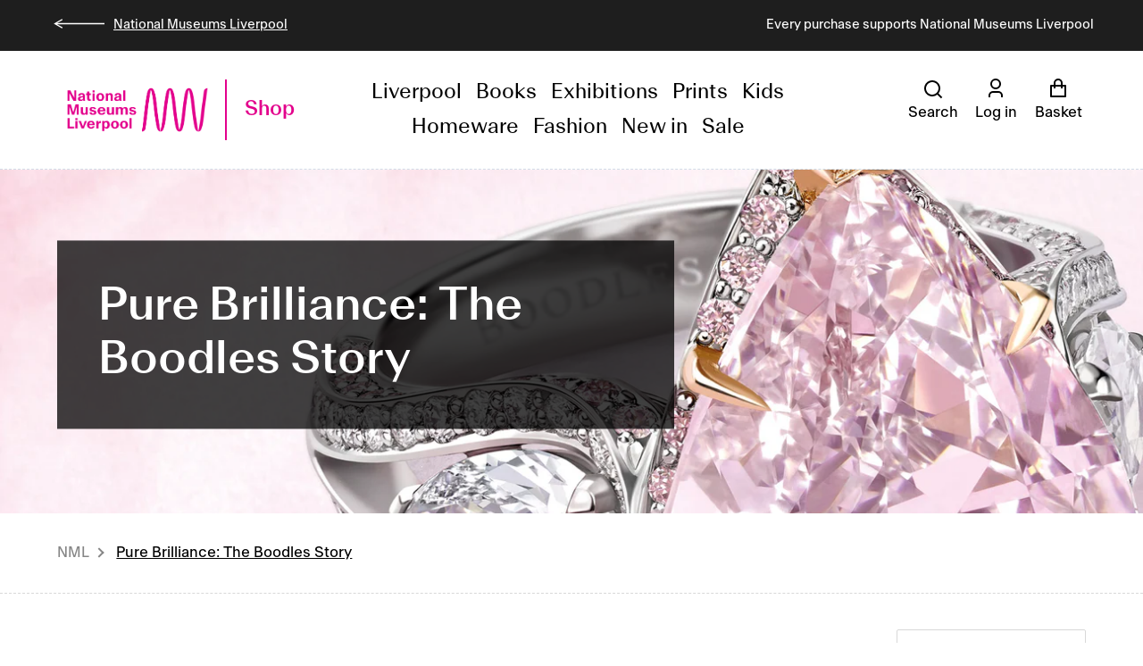

--- FILE ---
content_type: text/css
request_url: https://shop.liverpoolmuseums.org.uk/cdn/shop/t/18/assets/nml.css?v=117084495776218806751697105310
body_size: 17645
content:
@charset "UTF-8";@import"https://fonts.googleapis.com/css?family=Noto+Serif";/*! de-style.css v1.0.5 | MIT License | https://github.com/nicolas-cusan/destyle.css */*{box-sizing:border-box}:before,:after{box-sizing:inherit}html{line-height:1.15;-webkit-text-size-adjust:100%;-webkit-tap-highlight-color:transparent}body{margin:0}main{display:block}p,table,blockquote,address,pre,iframe,form,figure,dl{margin:0}h1,h2,h3,h4,h5,h6{font-size:inherit;line-height:inherit;font-weight:inherit;margin:0}ul,ol{margin:0;padding:0;list-style:none}dt{font-weight:700}dd{margin-left:0}hr{box-sizing:content-box;height:0;overflow:visible;border:0;border-top:1px solid;margin:0;clear:both}pre{font-family:monospace,monospace;font-size:inherit}address{font-style:inherit}a{background-color:transparent;text-decoration:none;color:inherit}abbr[title]{border-bottom:none;text-decoration:underline;text-decoration:underline dotted}b,strong{font-weight:bolder}code,kbd,samp{font-family:monospace,monospace;font-size:inherit}small{font-size:80%}sub,sup{font-size:75%;line-height:0;position:relative;vertical-align:baseline}sub{bottom:-.25em}sup{top:-.5em}img{border-style:none;vertical-align:bottom}embed,object,iframe{border:0;vertical-align:bottom}button,input,optgroup,select,textarea{vertical-align:middle;color:inherit;font:inherit;border:0;background:transparent;padding:0;margin:0;outline:0}select{-webkit-appearance:none;appearance:none;border-radius:0}button,input{overflow:visible}button,select{text-transform:none}button,[type=button],[type=reset],[type=submit]{cursor:pointer;-webkit-appearance:none;appearance:none}button[disabled],[type=button][disabled],[type=reset][disabled],[type=submit][disabled]{cursor:default}button::-moz-focus-inner,[type=button]::-moz-focus-inner,[type=reset]::-moz-focus-inner,[type=submit]::-moz-focus-inner{border-style:none;padding:0}button:-moz-focusring,[type=button]:-moz-focusring,[type=reset]:-moz-focusring,[type=submit]:-moz-focusring{outline:1px dotted ButtonText}fieldset{margin:0;padding:0;border:0;min-width:0}legend{color:inherit;display:table;max-width:100%;padding:0;white-space:normal}progress{vertical-align:baseline}textarea{overflow:auto}[type=checkbox],[type=radio]{box-sizing:border-box;padding:0}[type=number]::-webkit-inner-spin-button,[type=number]::-webkit-outer-spin-button{height:auto}[type=search]{-webkit-appearance:textfield;outline-offset:-2px}[type=search]::-webkit-search-decoration{-webkit-appearance:none}::-webkit-file-upload-button{-webkit-appearance:button;font:inherit}::-webkit-input-placeholder{font:inherit}:-ms-input-placeholder{font:inherit}::-ms-input-placeholder{font:inherit}::placeholder{font:inherit}label[for]{cursor:pointer}details{display:block}summary{display:list-item}table{border-collapse:collapse;border-spacing:0}caption{text-align:left}td,th{vertical-align:top}th{text-align:left;font-weight:700}template{display:none}[hidden]{display:none}.glide{position:relative;width:100%;box-sizing:border-box}.glide *{box-sizing:inherit}.glide .glide__slides{position:relative;width:100%;list-style:none;backface-visibility:hidden;transform-style:preserve-3d;touch-action:pan-Y;padding:0;white-space:nowrap;display:flex;flex-wrap:nowrap;will-change:transform;align-items:center}.glide--dragging{-webkit-user-select:none;user-select:none}.glide__slide{width:100%;height:100%;flex-shrink:0;white-space:normal;-webkit-user-select:none;user-select:none;-webkit-touch-callout:none;-webkit-tap-highlight-color:transparent;display:flex;flex-direction:column}.glide__slide a{-webkit-user-select:none;user-select:none;-webkit-user-drag:none;-moz-user-select:none;-ms-user-select:none}.glide__arrows,.glide__bullets{-webkit-touch-callout:none;-webkit-user-select:none;user-select:none}.glide--rtl{direction:rtl}@keyframes spinAround{0%{transform:rotate(0)}to{transform:rotate(359deg)}}.is-unselectable{-webkit-touch-callout:none;-webkit-user-select:none;-moz-user-select:none;-ms-user-select:none;user-select:none}.is-overlay{bottom:0;left:0;position:absolute;right:0;top:0}.is-clearfix:after{clear:both;content:" ";display:table}.is-pulled-left{float:left!important}.is-pulled-right{float:right!important}.is-clipped{overflow:hidden!important}.is-size-1{font-size:3rem!important}.is-size-2{font-size:2.5rem!important}.is-size-3{font-size:2rem!important}.is-size-4{font-size:1.5rem!important}.is-size-5{font-size:1.25rem!important}.is-size-6{font-size:1rem!important}.is-size-7{font-size:.75rem!important}@media screen and (max-width: 768px){.is-size-1-mobile{font-size:3rem!important}.is-size-2-mobile{font-size:2.5rem!important}.is-size-3-mobile{font-size:2rem!important}.is-size-4-mobile{font-size:1.5rem!important}.is-size-5-mobile{font-size:1.25rem!important}.is-size-6-mobile{font-size:1rem!important}.is-size-7-mobile{font-size:.75rem!important}}@media screen and (min-width: 769px),print{.is-size-1-tablet{font-size:3rem!important}.is-size-2-tablet{font-size:2.5rem!important}.is-size-3-tablet{font-size:2rem!important}.is-size-4-tablet{font-size:1.5rem!important}.is-size-5-tablet{font-size:1.25rem!important}.is-size-6-tablet{font-size:1rem!important}.is-size-7-tablet{font-size:.75rem!important}}@media screen and (max-width: 1087px){.is-size-1-touch{font-size:3rem!important}.is-size-2-touch{font-size:2.5rem!important}.is-size-3-touch{font-size:2rem!important}.is-size-4-touch{font-size:1.5rem!important}.is-size-5-touch{font-size:1.25rem!important}.is-size-6-touch{font-size:1rem!important}.is-size-7-touch{font-size:.75rem!important}}@media screen and (min-width: 1088px){.is-size-1-desktop{font-size:3rem!important}.is-size-2-desktop{font-size:2.5rem!important}.is-size-3-desktop{font-size:2rem!important}.is-size-4-desktop{font-size:1.5rem!important}.is-size-5-desktop{font-size:1.25rem!important}.is-size-6-desktop{font-size:1rem!important}.is-size-7-desktop{font-size:.75rem!important}}@media screen and (min-width: 1280px){.is-size-1-widescreen{font-size:3rem!important}.is-size-2-widescreen{font-size:2.5rem!important}.is-size-3-widescreen{font-size:2rem!important}.is-size-4-widescreen{font-size:1.5rem!important}.is-size-5-widescreen{font-size:1.25rem!important}.is-size-6-widescreen{font-size:1rem!important}.is-size-7-widescreen{font-size:.75rem!important}}@media screen and (min-width: 1472px){.is-size-1-fullhd{font-size:3rem!important}.is-size-2-fullhd{font-size:2.5rem!important}.is-size-3-fullhd{font-size:2rem!important}.is-size-4-fullhd{font-size:1.5rem!important}.is-size-5-fullhd{font-size:1.25rem!important}.is-size-6-fullhd{font-size:1rem!important}.is-size-7-fullhd{font-size:.75rem!important}}.has-text-centered{text-align:center!important}.has-text-justified{text-align:justify!important}.has-text-left{text-align:left!important}.has-text-right{text-align:right!important}@media screen and (max-width: 768px){.has-text-centered-mobile{text-align:center!important}}@media screen and (min-width: 769px),print{.has-text-centered-tablet{text-align:center!important}}@media screen and (min-width: 769px) and (max-width: 1087px){.has-text-centered-tablet-only{text-align:center!important}}@media screen and (max-width: 1087px){.has-text-centered-touch{text-align:center!important}}@media screen and (min-width: 1088px){.has-text-centered-desktop{text-align:center!important}}@media screen and (min-width: 1088px) and (max-width: 1279px){.has-text-centered-desktop-only{text-align:center!important}}@media screen and (min-width: 1280px){.has-text-centered-widescreen{text-align:center!important}}@media screen and (min-width: 1280px) and (max-width: 1471px){.has-text-centered-widescreen-only{text-align:center!important}}@media screen and (min-width: 1472px){.has-text-centered-fullhd{text-align:center!important}}@media screen and (max-width: 768px){.has-text-justified-mobile{text-align:justify!important}}@media screen and (min-width: 769px),print{.has-text-justified-tablet{text-align:justify!important}}@media screen and (min-width: 769px) and (max-width: 1087px){.has-text-justified-tablet-only{text-align:justify!important}}@media screen and (max-width: 1087px){.has-text-justified-touch{text-align:justify!important}}@media screen and (min-width: 1088px){.has-text-justified-desktop{text-align:justify!important}}@media screen and (min-width: 1088px) and (max-width: 1279px){.has-text-justified-desktop-only{text-align:justify!important}}@media screen and (min-width: 1280px){.has-text-justified-widescreen{text-align:justify!important}}@media screen and (min-width: 1280px) and (max-width: 1471px){.has-text-justified-widescreen-only{text-align:justify!important}}@media screen and (min-width: 1472px){.has-text-justified-fullhd{text-align:justify!important}}@media screen and (max-width: 768px){.has-text-left-mobile{text-align:left!important}}@media screen and (min-width: 769px),print{.has-text-left-tablet{text-align:left!important}}@media screen and (min-width: 769px) and (max-width: 1087px){.has-text-left-tablet-only{text-align:left!important}}@media screen and (max-width: 1087px){.has-text-left-touch{text-align:left!important}}@media screen and (min-width: 1088px){.has-text-left-desktop{text-align:left!important}}@media screen and (min-width: 1088px) and (max-width: 1279px){.has-text-left-desktop-only{text-align:left!important}}@media screen and (min-width: 1280px){.has-text-left-widescreen{text-align:left!important}}@media screen and (min-width: 1280px) and (max-width: 1471px){.has-text-left-widescreen-only{text-align:left!important}}@media screen and (min-width: 1472px){.has-text-left-fullhd{text-align:left!important}}@media screen and (max-width: 768px){.has-text-right-mobile{text-align:right!important}}@media screen and (min-width: 769px),print{.has-text-right-tablet{text-align:right!important}}@media screen and (min-width: 769px) and (max-width: 1087px){.has-text-right-tablet-only{text-align:right!important}}@media screen and (max-width: 1087px){.has-text-right-touch{text-align:right!important}}@media screen and (min-width: 1088px){.has-text-right-desktop{text-align:right!important}}@media screen and (min-width: 1088px) and (max-width: 1279px){.has-text-right-desktop-only{text-align:right!important}}@media screen and (min-width: 1280px){.has-text-right-widescreen{text-align:right!important}}@media screen and (min-width: 1280px) and (max-width: 1471px){.has-text-right-widescreen-only{text-align:right!important}}@media screen and (min-width: 1472px){.has-text-right-fullhd{text-align:right!important}}.is-capitalized{text-transform:capitalize!important}.is-lowercase{text-transform:lowercase!important}.is-uppercase{text-transform:uppercase!important}.is-italic{font-style:italic!important}.has-text-white{color:#fff!important}a.has-text-white:hover,a.has-text-white:focus{color:#e6e6e6!important}.has-background-white{background-color:#fff!important}.has-text-black{color:#0a0a0a!important}a.has-text-black:hover,a.has-text-black:focus{color:#000!important}.has-background-black{background-color:#0a0a0a!important}.has-text-light{color:#f5f5f5!important}a.has-text-light:hover,a.has-text-light:focus{color:#dbdbdb!important}.has-background-light{background-color:#f5f5f5!important}.has-text-dark{color:#363636!important}a.has-text-dark:hover,a.has-text-dark:focus{color:#1c1c1c!important}.has-background-dark{background-color:#363636!important}.has-text-primary{color:#00d1b2!important}a.has-text-primary:hover,a.has-text-primary:focus{color:#009e86!important}.has-background-primary{background-color:#00d1b2!important}.has-text-link{color:#3273dc!important}a.has-text-link:hover,a.has-text-link:focus{color:#205bbc!important}.has-background-link{background-color:#3273dc!important}.has-text-info{color:#209cee!important}a.has-text-info:hover,a.has-text-info:focus{color:#0f81cc!important}.has-background-info{background-color:#209cee!important}.has-text-success{color:#23d160!important}a.has-text-success:hover,a.has-text-success:focus{color:#1ca64c!important}.has-background-success{background-color:#23d160!important}.has-text-warning{color:#ffdd57!important}a.has-text-warning:hover,a.has-text-warning:focus{color:#ffd324!important}.has-background-warning{background-color:#ffdd57!important}.has-text-danger{color:#ff3860!important}a.has-text-danger:hover,a.has-text-danger:focus{color:#ff0537!important}.has-background-danger{background-color:#ff3860!important}.has-text-black-bis{color:#121212!important}.has-background-black-bis{background-color:#121212!important}.has-text-black-ter{color:#242424!important}.has-background-black-ter{background-color:#242424!important}.has-text-grey-darker{color:#363636!important}.has-background-grey-darker{background-color:#363636!important}.has-text-grey-dark{color:#4a4a4a!important}.has-background-grey-dark{background-color:#4a4a4a!important}.has-text-grey{color:#7a7a7a!important}.has-background-grey{background-color:#7a7a7a!important}.has-text-grey-light{color:#b5b5b5!important}.has-background-grey-light{background-color:#b5b5b5!important}.has-text-grey-lighter{color:#dbdbdb!important}.has-background-grey-lighter{background-color:#dbdbdb!important}.has-text-white-ter{color:#f5f5f5!important}.has-background-white-ter{background-color:#f5f5f5!important}.has-text-white-bis{color:#fafafa!important}.has-background-white-bis{background-color:#fafafa!important}.has-text-weight-light{font-weight:300!important}.has-text-weight-normal{font-weight:400!important}.has-text-weight-semibold{font-weight:600!important}.has-text-weight-bold{font-weight:700!important}.is-family-primary,.is-family-secondary,.is-family-sans-serif{font-family:BlinkMacSystemFont,-apple-system,Segoe UI,Roboto,Oxygen,Ubuntu,Cantarell,Fira Sans,Droid Sans,Helvetica Neue,Helvetica,Arial,sans-serif!important}.is-family-monospace,.is-family-code{font-family:monospace!important}.is-block{display:block!important}@media screen and (max-width: 768px){.is-block-mobile{display:block!important}}@media screen and (min-width: 769px),print{.is-block-tablet{display:block!important}}@media screen and (min-width: 769px) and (max-width: 1087px){.is-block-tablet-only{display:block!important}}@media screen and (max-width: 1087px){.is-block-touch{display:block!important}}@media screen and (min-width: 1088px){.is-block-desktop{display:block!important}}@media screen and (min-width: 1088px) and (max-width: 1279px){.is-block-desktop-only{display:block!important}}@media screen and (min-width: 1280px){.is-block-widescreen{display:block!important}}@media screen and (min-width: 1280px) and (max-width: 1471px){.is-block-widescreen-only{display:block!important}}@media screen and (min-width: 1472px){.is-block-fullhd{display:block!important}}.is-flex{display:flex!important}@media screen and (max-width: 768px){.is-flex-mobile{display:flex!important}}@media screen and (min-width: 769px),print{.is-flex-tablet{display:flex!important}}@media screen and (min-width: 769px) and (max-width: 1087px){.is-flex-tablet-only{display:flex!important}}@media screen and (max-width: 1087px){.is-flex-touch{display:flex!important}}@media screen and (min-width: 1088px){.is-flex-desktop{display:flex!important}}@media screen and (min-width: 1088px) and (max-width: 1279px){.is-flex-desktop-only{display:flex!important}}@media screen and (min-width: 1280px){.is-flex-widescreen{display:flex!important}}@media screen and (min-width: 1280px) and (max-width: 1471px){.is-flex-widescreen-only{display:flex!important}}@media screen and (min-width: 1472px){.is-flex-fullhd{display:flex!important}}.is-inline{display:inline!important}@media screen and (max-width: 768px){.is-inline-mobile{display:inline!important}}@media screen and (min-width: 769px),print{.is-inline-tablet{display:inline!important}}@media screen and (min-width: 769px) and (max-width: 1087px){.is-inline-tablet-only{display:inline!important}}@media screen and (max-width: 1087px){.is-inline-touch{display:inline!important}}@media screen and (min-width: 1088px){.is-inline-desktop{display:inline!important}}@media screen and (min-width: 1088px) and (max-width: 1279px){.is-inline-desktop-only{display:inline!important}}@media screen and (min-width: 1280px){.is-inline-widescreen{display:inline!important}}@media screen and (min-width: 1280px) and (max-width: 1471px){.is-inline-widescreen-only{display:inline!important}}@media screen and (min-width: 1472px){.is-inline-fullhd{display:inline!important}}.is-inline-block{display:inline-block!important}@media screen and (max-width: 768px){.is-inline-block-mobile{display:inline-block!important}}@media screen and (min-width: 769px),print{.is-inline-block-tablet{display:inline-block!important}}@media screen and (min-width: 769px) and (max-width: 1087px){.is-inline-block-tablet-only{display:inline-block!important}}@media screen and (max-width: 1087px){.is-inline-block-touch{display:inline-block!important}}@media screen and (min-width: 1088px){.is-inline-block-desktop{display:inline-block!important}}@media screen and (min-width: 1088px) and (max-width: 1279px){.is-inline-block-desktop-only{display:inline-block!important}}@media screen and (min-width: 1280px){.is-inline-block-widescreen{display:inline-block!important}}@media screen and (min-width: 1280px) and (max-width: 1471px){.is-inline-block-widescreen-only{display:inline-block!important}}@media screen and (min-width: 1472px){.is-inline-block-fullhd{display:inline-block!important}}.is-inline-flex{display:inline-flex!important}@media screen and (max-width: 768px){.is-inline-flex-mobile{display:inline-flex!important}}@media screen and (min-width: 769px),print{.is-inline-flex-tablet{display:inline-flex!important}}@media screen and (min-width: 769px) and (max-width: 1087px){.is-inline-flex-tablet-only{display:inline-flex!important}}@media screen and (max-width: 1087px){.is-inline-flex-touch{display:inline-flex!important}}@media screen and (min-width: 1088px){.is-inline-flex-desktop{display:inline-flex!important}}@media screen and (min-width: 1088px) and (max-width: 1279px){.is-inline-flex-desktop-only{display:inline-flex!important}}@media screen and (min-width: 1280px){.is-inline-flex-widescreen{display:inline-flex!important}}@media screen and (min-width: 1280px) and (max-width: 1471px){.is-inline-flex-widescreen-only{display:inline-flex!important}}@media screen and (min-width: 1472px){.is-inline-flex-fullhd{display:inline-flex!important}}.is-hidden{display:none!important}.is-sr-only{border:none!important;clip:rect(0,0,0,0)!important;height:.01em!important;overflow:hidden!important;padding:0!important;position:absolute!important;white-space:nowrap!important;width:.01em!important}@media screen and (max-width: 768px){.is-hidden-mobile{display:none!important}}@media screen and (min-width: 769px),print{.is-hidden-tablet{display:none!important}}@media screen and (min-width: 769px) and (max-width: 1087px){.is-hidden-tablet-only{display:none!important}}@media screen and (max-width: 1087px){.is-hidden-touch{display:none!important}}@media screen and (min-width: 1088px){.is-hidden-desktop{display:none!important}}@media screen and (min-width: 1088px) and (max-width: 1279px){.is-hidden-desktop-only{display:none!important}}@media screen and (min-width: 1280px){.is-hidden-widescreen{display:none!important}}@media screen and (min-width: 1280px) and (max-width: 1471px){.is-hidden-widescreen-only{display:none!important}}@media screen and (min-width: 1472px){.is-hidden-fullhd{display:none!important}}.is-invisible{visibility:hidden!important}@media screen and (max-width: 768px){.is-invisible-mobile{visibility:hidden!important}}@media screen and (min-width: 769px),print{.is-invisible-tablet{visibility:hidden!important}}@media screen and (min-width: 769px) and (max-width: 1087px){.is-invisible-tablet-only{visibility:hidden!important}}@media screen and (max-width: 1087px){.is-invisible-touch{visibility:hidden!important}}@media screen and (min-width: 1088px){.is-invisible-desktop{visibility:hidden!important}}@media screen and (min-width: 1088px) and (max-width: 1279px){.is-invisible-desktop-only{visibility:hidden!important}}@media screen and (min-width: 1280px){.is-invisible-widescreen{visibility:hidden!important}}@media screen and (min-width: 1280px) and (max-width: 1471px){.is-invisible-widescreen-only{visibility:hidden!important}}@media screen and (min-width: 1472px){.is-invisible-fullhd{visibility:hidden!important}}.is-marginless{margin:0!important}.is-paddingless{padding:0!important}.is-radiusless{border-radius:0!important}.is-shadowless{box-shadow:none!important}.column{display:block;flex-basis:0;flex-grow:1;flex-shrink:1;padding:1vw}.columns.is-mobile>.column.is-narrow{flex:none}.columns.is-mobile>.column.is-full{flex:none;width:100%}.columns.is-mobile>.column.is-three-quarters{flex:none;width:75%}.columns.is-mobile>.column.is-two-thirds{flex:none;width:66.6666%}.columns.is-mobile>.column.is-half{flex:none;width:50%}.columns.is-mobile>.column.is-one-third{flex:none;width:33.3333%}.columns.is-mobile>.column.is-one-quarter{flex:none;width:25%}.columns.is-mobile>.column.is-one-fifth{flex:none;width:20%}.columns.is-mobile>.column.is-two-fifths{flex:none;width:40%}.columns.is-mobile>.column.is-three-fifths{flex:none;width:60%}.columns.is-mobile>.column.is-four-fifths{flex:none;width:80%}.columns.is-mobile>.column.is-offset-three-quarters{margin-left:75%}.columns.is-mobile>.column.is-offset-two-thirds{margin-left:66.6666%}.columns.is-mobile>.column.is-offset-half{margin-left:50%}.columns.is-mobile>.column.is-offset-one-third{margin-left:33.3333%}.columns.is-mobile>.column.is-offset-one-quarter{margin-left:25%}.columns.is-mobile>.column.is-offset-one-fifth{margin-left:20%}.columns.is-mobile>.column.is-offset-two-fifths{margin-left:40%}.columns.is-mobile>.column.is-offset-three-fifths{margin-left:60%}.columns.is-mobile>.column.is-offset-four-fifths{margin-left:80%}.columns.is-mobile>.column.is-1{flex:none;width:8.33333%}.columns.is-mobile>.column.is-offset-1{margin-left:8.33333%}.columns.is-mobile>.column.is-2{flex:none;width:16.66667%}.columns.is-mobile>.column.is-offset-2{margin-left:16.66667%}.columns.is-mobile>.column.is-3{flex:none;width:25%}.columns.is-mobile>.column.is-offset-3{margin-left:25%}.columns.is-mobile>.column.is-4{flex:none;width:33.33333%}.columns.is-mobile>.column.is-offset-4{margin-left:33.33333%}.columns.is-mobile>.column.is-5{flex:none;width:41.66667%}.columns.is-mobile>.column.is-offset-5{margin-left:41.66667%}.columns.is-mobile>.column.is-6{flex:none;width:50%}.columns.is-mobile>.column.is-offset-6{margin-left:50%}.columns.is-mobile>.column.is-7{flex:none;width:58.33333%}.columns.is-mobile>.column.is-offset-7{margin-left:58.33333%}.columns.is-mobile>.column.is-8{flex:none;width:66.66667%}.columns.is-mobile>.column.is-offset-8{margin-left:66.66667%}.columns.is-mobile>.column.is-9{flex:none;width:75%}.columns.is-mobile>.column.is-offset-9{margin-left:75%}.columns.is-mobile>.column.is-10{flex:none;width:83.33333%}.columns.is-mobile>.column.is-offset-10{margin-left:83.33333%}.columns.is-mobile>.column.is-11{flex:none;width:91.66667%}.columns.is-mobile>.column.is-offset-11{margin-left:91.66667%}.columns.is-mobile>.column.is-12{flex:none;width:100%}.columns.is-mobile>.column.is-offset-12{margin-left:100%}@media screen and (max-width: 768px){.column.is-narrow-mobile{flex:none}.column.is-full-mobile{flex:none;width:100%}.column.is-three-quarters-mobile{flex:none;width:75%}.column.is-two-thirds-mobile{flex:none;width:66.6666%}.column.is-half-mobile{flex:none;width:50%}.column.is-one-third-mobile{flex:none;width:33.3333%}.column.is-one-quarter-mobile{flex:none;width:25%}.column.is-one-fifth-mobile{flex:none;width:20%}.column.is-two-fifths-mobile{flex:none;width:40%}.column.is-three-fifths-mobile{flex:none;width:60%}.column.is-four-fifths-mobile{flex:none;width:80%}.column.is-offset-three-quarters-mobile{margin-left:75%}.column.is-offset-two-thirds-mobile{margin-left:66.6666%}.column.is-offset-half-mobile{margin-left:50%}.column.is-offset-one-third-mobile{margin-left:33.3333%}.column.is-offset-one-quarter-mobile{margin-left:25%}.column.is-offset-one-fifth-mobile{margin-left:20%}.column.is-offset-two-fifths-mobile{margin-left:40%}.column.is-offset-three-fifths-mobile{margin-left:60%}.column.is-offset-four-fifths-mobile{margin-left:80%}.column.is-1-mobile{flex:none;width:8.33333%}.column.is-offset-1-mobile{margin-left:8.33333%}.column.is-2-mobile{flex:none;width:16.66667%}.column.is-offset-2-mobile{margin-left:16.66667%}.column.is-3-mobile{flex:none;width:25%}.column.is-offset-3-mobile{margin-left:25%}.column.is-4-mobile{flex:none;width:33.33333%}.column.is-offset-4-mobile{margin-left:33.33333%}.column.is-5-mobile{flex:none;width:41.66667%}.column.is-offset-5-mobile{margin-left:41.66667%}.column.is-6-mobile{flex:none;width:50%}.column.is-offset-6-mobile{margin-left:50%}.column.is-7-mobile{flex:none;width:58.33333%}.column.is-offset-7-mobile{margin-left:58.33333%}.column.is-8-mobile{flex:none;width:66.66667%}.column.is-offset-8-mobile{margin-left:66.66667%}.column.is-9-mobile{flex:none;width:75%}.column.is-offset-9-mobile{margin-left:75%}.column.is-10-mobile{flex:none;width:83.33333%}.column.is-offset-10-mobile{margin-left:83.33333%}.column.is-11-mobile{flex:none;width:91.66667%}.column.is-offset-11-mobile{margin-left:91.66667%}.column.is-12-mobile{flex:none;width:100%}.column.is-offset-12-mobile{margin-left:100%}}@media screen and (min-width: 769px),print{.column.is-narrow,.column.is-narrow-tablet{flex:none}.column.is-full,.column.is-full-tablet{flex:none;width:100%}.column.is-three-quarters,.column.is-three-quarters-tablet{flex:none;width:75%}.column.is-two-thirds,.column.is-two-thirds-tablet{flex:none;width:66.6666%}.column.is-half,.column.is-half-tablet{flex:none;width:50%}.column.is-one-third,.column.is-one-third-tablet{flex:none;width:33.3333%}.column.is-one-quarter,.column.is-one-quarter-tablet{flex:none;width:25%}.column.is-one-fifth,.column.is-one-fifth-tablet{flex:none;width:20%}.column.is-two-fifths,.column.is-two-fifths-tablet{flex:none;width:40%}.column.is-three-fifths,.column.is-three-fifths-tablet{flex:none;width:60%}.column.is-four-fifths,.column.is-four-fifths-tablet{flex:none;width:80%}.column.is-offset-three-quarters,.column.is-offset-three-quarters-tablet{margin-left:75%}.column.is-offset-two-thirds,.column.is-offset-two-thirds-tablet{margin-left:66.6666%}.column.is-offset-half,.column.is-offset-half-tablet{margin-left:50%}.column.is-offset-one-third,.column.is-offset-one-third-tablet{margin-left:33.3333%}.column.is-offset-one-quarter,.column.is-offset-one-quarter-tablet{margin-left:25%}.column.is-offset-one-fifth,.column.is-offset-one-fifth-tablet{margin-left:20%}.column.is-offset-two-fifths,.column.is-offset-two-fifths-tablet{margin-left:40%}.column.is-offset-three-fifths,.column.is-offset-three-fifths-tablet{margin-left:60%}.column.is-offset-four-fifths,.column.is-offset-four-fifths-tablet{margin-left:80%}.column.is-1,.column.is-1-tablet{flex:none;width:8.33333%}.column.is-offset-1,.column.is-offset-1-tablet{margin-left:8.33333%}.column.is-2,.column.is-2-tablet{flex:none;width:16.66667%}.column.is-offset-2,.column.is-offset-2-tablet{margin-left:16.66667%}.column.is-3,.column.is-3-tablet{flex:none;width:25%}.column.is-offset-3,.column.is-offset-3-tablet{margin-left:25%}.column.is-4,.column.is-4-tablet{flex:none;width:33.33333%}.column.is-offset-4,.column.is-offset-4-tablet{margin-left:33.33333%}.column.is-5,.column.is-5-tablet{flex:none;width:41.66667%}.column.is-offset-5,.column.is-offset-5-tablet{margin-left:41.66667%}.column.is-6,.column.is-6-tablet{flex:none;width:50%}.column.is-offset-6,.column.is-offset-6-tablet{margin-left:50%}.column.is-7,.column.is-7-tablet{flex:none;width:58.33333%}.column.is-offset-7,.column.is-offset-7-tablet{margin-left:58.33333%}.column.is-8,.column.is-8-tablet{flex:none;width:66.66667%}.column.is-offset-8,.column.is-offset-8-tablet{margin-left:66.66667%}.column.is-9,.column.is-9-tablet{flex:none;width:75%}.column.is-offset-9,.column.is-offset-9-tablet{margin-left:75%}.column.is-10,.column.is-10-tablet{flex:none;width:83.33333%}.column.is-offset-10,.column.is-offset-10-tablet{margin-left:83.33333%}.column.is-11,.column.is-11-tablet{flex:none;width:91.66667%}.column.is-offset-11,.column.is-offset-11-tablet{margin-left:91.66667%}.column.is-12,.column.is-12-tablet{flex:none;width:100%}.column.is-offset-12,.column.is-offset-12-tablet{margin-left:100%}}@media screen and (max-width: 1087px){.column.is-narrow-touch{flex:none}.column.is-full-touch{flex:none;width:100%}.column.is-three-quarters-touch{flex:none;width:75%}.column.is-two-thirds-touch{flex:none;width:66.6666%}.column.is-half-touch{flex:none;width:50%}.column.is-one-third-touch{flex:none;width:33.3333%}.column.is-one-quarter-touch{flex:none;width:25%}.column.is-one-fifth-touch{flex:none;width:20%}.column.is-two-fifths-touch{flex:none;width:40%}.column.is-three-fifths-touch{flex:none;width:60%}.column.is-four-fifths-touch{flex:none;width:80%}.column.is-offset-three-quarters-touch{margin-left:75%}.column.is-offset-two-thirds-touch{margin-left:66.6666%}.column.is-offset-half-touch{margin-left:50%}.column.is-offset-one-third-touch{margin-left:33.3333%}.column.is-offset-one-quarter-touch{margin-left:25%}.column.is-offset-one-fifth-touch{margin-left:20%}.column.is-offset-two-fifths-touch{margin-left:40%}.column.is-offset-three-fifths-touch{margin-left:60%}.column.is-offset-four-fifths-touch{margin-left:80%}.column.is-1-touch{flex:none;width:8.33333%}.column.is-offset-1-touch{margin-left:8.33333%}.column.is-2-touch{flex:none;width:16.66667%}.column.is-offset-2-touch{margin-left:16.66667%}.column.is-3-touch{flex:none;width:25%}.column.is-offset-3-touch{margin-left:25%}.column.is-4-touch{flex:none;width:33.33333%}.column.is-offset-4-touch{margin-left:33.33333%}.column.is-5-touch{flex:none;width:41.66667%}.column.is-offset-5-touch{margin-left:41.66667%}.column.is-6-touch{flex:none;width:50%}.column.is-offset-6-touch{margin-left:50%}.column.is-7-touch{flex:none;width:58.33333%}.column.is-offset-7-touch{margin-left:58.33333%}.column.is-8-touch{flex:none;width:66.66667%}.column.is-offset-8-touch{margin-left:66.66667%}.column.is-9-touch{flex:none;width:75%}.column.is-offset-9-touch{margin-left:75%}.column.is-10-touch{flex:none;width:83.33333%}.column.is-offset-10-touch{margin-left:83.33333%}.column.is-11-touch{flex:none;width:91.66667%}.column.is-offset-11-touch{margin-left:91.66667%}.column.is-12-touch{flex:none;width:100%}.column.is-offset-12-touch{margin-left:100%}}@media screen and (min-width: 1088px){.column.is-narrow-desktop{flex:none}.column.is-full-desktop{flex:none;width:100%}.column.is-three-quarters-desktop{flex:none;width:75%}.column.is-two-thirds-desktop{flex:none;width:66.6666%}.column.is-half-desktop{flex:none;width:50%}.column.is-one-third-desktop{flex:none;width:33.3333%}.column.is-one-quarter-desktop{flex:none;width:25%}.column.is-one-fifth-desktop{flex:none;width:20%}.column.is-two-fifths-desktop{flex:none;width:40%}.column.is-three-fifths-desktop{flex:none;width:60%}.column.is-four-fifths-desktop{flex:none;width:80%}.column.is-offset-three-quarters-desktop{margin-left:75%}.column.is-offset-two-thirds-desktop{margin-left:66.6666%}.column.is-offset-half-desktop{margin-left:50%}.column.is-offset-one-third-desktop{margin-left:33.3333%}.column.is-offset-one-quarter-desktop{margin-left:25%}.column.is-offset-one-fifth-desktop{margin-left:20%}.column.is-offset-two-fifths-desktop{margin-left:40%}.column.is-offset-three-fifths-desktop{margin-left:60%}.column.is-offset-four-fifths-desktop{margin-left:80%}.column.is-1-desktop{flex:none;width:8.33333%}.column.is-offset-1-desktop{margin-left:8.33333%}.column.is-2-desktop{flex:none;width:16.66667%}.column.is-offset-2-desktop{margin-left:16.66667%}.column.is-3-desktop{flex:none;width:25%}.column.is-offset-3-desktop{margin-left:25%}.column.is-4-desktop{flex:none;width:33.33333%}.column.is-offset-4-desktop{margin-left:33.33333%}.column.is-5-desktop{flex:none;width:41.66667%}.column.is-offset-5-desktop{margin-left:41.66667%}.column.is-6-desktop{flex:none;width:50%}.column.is-offset-6-desktop{margin-left:50%}.column.is-7-desktop{flex:none;width:58.33333%}.column.is-offset-7-desktop{margin-left:58.33333%}.column.is-8-desktop{flex:none;width:66.66667%}.column.is-offset-8-desktop{margin-left:66.66667%}.column.is-9-desktop{flex:none;width:75%}.column.is-offset-9-desktop{margin-left:75%}.column.is-10-desktop{flex:none;width:83.33333%}.column.is-offset-10-desktop{margin-left:83.33333%}.column.is-11-desktop{flex:none;width:91.66667%}.column.is-offset-11-desktop{margin-left:91.66667%}.column.is-12-desktop{flex:none;width:100%}.column.is-offset-12-desktop{margin-left:100%}}@media screen and (min-width: 1280px){.column.is-narrow-widescreen{flex:none}.column.is-full-widescreen{flex:none;width:100%}.column.is-three-quarters-widescreen{flex:none;width:75%}.column.is-two-thirds-widescreen{flex:none;width:66.6666%}.column.is-half-widescreen{flex:none;width:50%}.column.is-one-third-widescreen{flex:none;width:33.3333%}.column.is-one-quarter-widescreen{flex:none;width:25%}.column.is-one-fifth-widescreen{flex:none;width:20%}.column.is-two-fifths-widescreen{flex:none;width:40%}.column.is-three-fifths-widescreen{flex:none;width:60%}.column.is-four-fifths-widescreen{flex:none;width:80%}.column.is-offset-three-quarters-widescreen{margin-left:75%}.column.is-offset-two-thirds-widescreen{margin-left:66.6666%}.column.is-offset-half-widescreen{margin-left:50%}.column.is-offset-one-third-widescreen{margin-left:33.3333%}.column.is-offset-one-quarter-widescreen{margin-left:25%}.column.is-offset-one-fifth-widescreen{margin-left:20%}.column.is-offset-two-fifths-widescreen{margin-left:40%}.column.is-offset-three-fifths-widescreen{margin-left:60%}.column.is-offset-four-fifths-widescreen{margin-left:80%}.column.is-1-widescreen{flex:none;width:8.33333%}.column.is-offset-1-widescreen{margin-left:8.33333%}.column.is-2-widescreen{flex:none;width:16.66667%}.column.is-offset-2-widescreen{margin-left:16.66667%}.column.is-3-widescreen{flex:none;width:25%}.column.is-offset-3-widescreen{margin-left:25%}.column.is-4-widescreen{flex:none;width:33.33333%}.column.is-offset-4-widescreen{margin-left:33.33333%}.column.is-5-widescreen{flex:none;width:41.66667%}.column.is-offset-5-widescreen{margin-left:41.66667%}.column.is-6-widescreen{flex:none;width:50%}.column.is-offset-6-widescreen{margin-left:50%}.column.is-7-widescreen{flex:none;width:58.33333%}.column.is-offset-7-widescreen{margin-left:58.33333%}.column.is-8-widescreen{flex:none;width:66.66667%}.column.is-offset-8-widescreen{margin-left:66.66667%}.column.is-9-widescreen{flex:none;width:75%}.column.is-offset-9-widescreen{margin-left:75%}.column.is-10-widescreen{flex:none;width:83.33333%}.column.is-offset-10-widescreen{margin-left:83.33333%}.column.is-11-widescreen{flex:none;width:91.66667%}.column.is-offset-11-widescreen{margin-left:91.66667%}.column.is-12-widescreen{flex:none;width:100%}.column.is-offset-12-widescreen{margin-left:100%}}@media screen and (min-width: 1472px){.column.is-narrow-fullhd{flex:none}.column.is-full-fullhd{flex:none;width:100%}.column.is-three-quarters-fullhd{flex:none;width:75%}.column.is-two-thirds-fullhd{flex:none;width:66.6666%}.column.is-half-fullhd{flex:none;width:50%}.column.is-one-third-fullhd{flex:none;width:33.3333%}.column.is-one-quarter-fullhd{flex:none;width:25%}.column.is-one-fifth-fullhd{flex:none;width:20%}.column.is-two-fifths-fullhd{flex:none;width:40%}.column.is-three-fifths-fullhd{flex:none;width:60%}.column.is-four-fifths-fullhd{flex:none;width:80%}.column.is-offset-three-quarters-fullhd{margin-left:75%}.column.is-offset-two-thirds-fullhd{margin-left:66.6666%}.column.is-offset-half-fullhd{margin-left:50%}.column.is-offset-one-third-fullhd{margin-left:33.3333%}.column.is-offset-one-quarter-fullhd{margin-left:25%}.column.is-offset-one-fifth-fullhd{margin-left:20%}.column.is-offset-two-fifths-fullhd{margin-left:40%}.column.is-offset-three-fifths-fullhd{margin-left:60%}.column.is-offset-four-fifths-fullhd{margin-left:80%}.column.is-1-fullhd{flex:none;width:8.33333%}.column.is-offset-1-fullhd{margin-left:8.33333%}.column.is-2-fullhd{flex:none;width:16.66667%}.column.is-offset-2-fullhd{margin-left:16.66667%}.column.is-3-fullhd{flex:none;width:25%}.column.is-offset-3-fullhd{margin-left:25%}.column.is-4-fullhd{flex:none;width:33.33333%}.column.is-offset-4-fullhd{margin-left:33.33333%}.column.is-5-fullhd{flex:none;width:41.66667%}.column.is-offset-5-fullhd{margin-left:41.66667%}.column.is-6-fullhd{flex:none;width:50%}.column.is-offset-6-fullhd{margin-left:50%}.column.is-7-fullhd{flex:none;width:58.33333%}.column.is-offset-7-fullhd{margin-left:58.33333%}.column.is-8-fullhd{flex:none;width:66.66667%}.column.is-offset-8-fullhd{margin-left:66.66667%}.column.is-9-fullhd{flex:none;width:75%}.column.is-offset-9-fullhd{margin-left:75%}.column.is-10-fullhd{flex:none;width:83.33333%}.column.is-offset-10-fullhd{margin-left:83.33333%}.column.is-11-fullhd{flex:none;width:91.66667%}.column.is-offset-11-fullhd{margin-left:91.66667%}.column.is-12-fullhd{flex:none;width:100%}.column.is-offset-12-fullhd{margin-left:100%}}.columns{margin-left:-1vw;margin-right:-1vw;margin-top:-1vw}.columns:last-child{margin-bottom:-1vw}.columns:not(:last-child){margin-bottom:calc(1.5rem - 1vw)}.columns.is-centered{justify-content:center}.columns.is-gapless{margin-left:0;margin-right:0;margin-top:0}.columns.is-gapless>.column{margin:0;padding:0!important}.columns.is-gapless:not(:last-child){margin-bottom:1.5rem}.columns.is-gapless:last-child{margin-bottom:0}.columns.is-mobile{display:flex}.columns.is-multiline{flex-wrap:wrap}.columns.is-vcentered{align-items:center}@media screen and (min-width: 769px),print{.columns:not(.is-desktop){display:flex}}@media screen and (min-width: 1088px){.columns.is-desktop{display:flex}}.columns.is-variable{--columnGap: .75rem;margin-left:calc(-1 * var(--columnGap));margin-right:calc(-1 * var(--columnGap))}.columns.is-variable .column{padding-left:var(--columnGap);padding-right:var(--columnGap)}.columns.is-variable.is-0{--columnGap: 0rem}@media screen and (max-width: 768px){.columns.is-variable.is-0-mobile{--columnGap: 0rem}}@media screen and (min-width: 769px),print{.columns.is-variable.is-0-tablet{--columnGap: 0rem}}@media screen and (min-width: 769px) and (max-width: 1087px){.columns.is-variable.is-0-tablet-only{--columnGap: 0rem}}@media screen and (max-width: 1087px){.columns.is-variable.is-0-touch{--columnGap: 0rem}}@media screen and (min-width: 1088px){.columns.is-variable.is-0-desktop{--columnGap: 0rem}}@media screen and (min-width: 1088px) and (max-width: 1279px){.columns.is-variable.is-0-desktop-only{--columnGap: 0rem}}@media screen and (min-width: 1280px){.columns.is-variable.is-0-widescreen{--columnGap: 0rem}}@media screen and (min-width: 1280px) and (max-width: 1471px){.columns.is-variable.is-0-widescreen-only{--columnGap: 0rem}}@media screen and (min-width: 1472px){.columns.is-variable.is-0-fullhd{--columnGap: 0rem}}.columns.is-variable.is-1{--columnGap: .25rem}@media screen and (max-width: 768px){.columns.is-variable.is-1-mobile{--columnGap: .25rem}}@media screen and (min-width: 769px),print{.columns.is-variable.is-1-tablet{--columnGap: .25rem}}@media screen and (min-width: 769px) and (max-width: 1087px){.columns.is-variable.is-1-tablet-only{--columnGap: .25rem}}@media screen and (max-width: 1087px){.columns.is-variable.is-1-touch{--columnGap: .25rem}}@media screen and (min-width: 1088px){.columns.is-variable.is-1-desktop{--columnGap: .25rem}}@media screen and (min-width: 1088px) and (max-width: 1279px){.columns.is-variable.is-1-desktop-only{--columnGap: .25rem}}@media screen and (min-width: 1280px){.columns.is-variable.is-1-widescreen{--columnGap: .25rem}}@media screen and (min-width: 1280px) and (max-width: 1471px){.columns.is-variable.is-1-widescreen-only{--columnGap: .25rem}}@media screen and (min-width: 1472px){.columns.is-variable.is-1-fullhd{--columnGap: .25rem}}.columns.is-variable.is-2{--columnGap: .5rem}@media screen and (max-width: 768px){.columns.is-variable.is-2-mobile{--columnGap: .5rem}}@media screen and (min-width: 769px),print{.columns.is-variable.is-2-tablet{--columnGap: .5rem}}@media screen and (min-width: 769px) and (max-width: 1087px){.columns.is-variable.is-2-tablet-only{--columnGap: .5rem}}@media screen and (max-width: 1087px){.columns.is-variable.is-2-touch{--columnGap: .5rem}}@media screen and (min-width: 1088px){.columns.is-variable.is-2-desktop{--columnGap: .5rem}}@media screen and (min-width: 1088px) and (max-width: 1279px){.columns.is-variable.is-2-desktop-only{--columnGap: .5rem}}@media screen and (min-width: 1280px){.columns.is-variable.is-2-widescreen{--columnGap: .5rem}}@media screen and (min-width: 1280px) and (max-width: 1471px){.columns.is-variable.is-2-widescreen-only{--columnGap: .5rem}}@media screen and (min-width: 1472px){.columns.is-variable.is-2-fullhd{--columnGap: .5rem}}.columns.is-variable.is-3{--columnGap: .75rem}@media screen and (max-width: 768px){.columns.is-variable.is-3-mobile{--columnGap: .75rem}}@media screen and (min-width: 769px),print{.columns.is-variable.is-3-tablet{--columnGap: .75rem}}@media screen and (min-width: 769px) and (max-width: 1087px){.columns.is-variable.is-3-tablet-only{--columnGap: .75rem}}@media screen and (max-width: 1087px){.columns.is-variable.is-3-touch{--columnGap: .75rem}}@media screen and (min-width: 1088px){.columns.is-variable.is-3-desktop{--columnGap: .75rem}}@media screen and (min-width: 1088px) and (max-width: 1279px){.columns.is-variable.is-3-desktop-only{--columnGap: .75rem}}@media screen and (min-width: 1280px){.columns.is-variable.is-3-widescreen{--columnGap: .75rem}}@media screen and (min-width: 1280px) and (max-width: 1471px){.columns.is-variable.is-3-widescreen-only{--columnGap: .75rem}}@media screen and (min-width: 1472px){.columns.is-variable.is-3-fullhd{--columnGap: .75rem}}.columns.is-variable.is-4{--columnGap: 1rem}@media screen and (max-width: 768px){.columns.is-variable.is-4-mobile{--columnGap: 1rem}}@media screen and (min-width: 769px),print{.columns.is-variable.is-4-tablet{--columnGap: 1rem}}@media screen and (min-width: 769px) and (max-width: 1087px){.columns.is-variable.is-4-tablet-only{--columnGap: 1rem}}@media screen and (max-width: 1087px){.columns.is-variable.is-4-touch{--columnGap: 1rem}}@media screen and (min-width: 1088px){.columns.is-variable.is-4-desktop{--columnGap: 1rem}}@media screen and (min-width: 1088px) and (max-width: 1279px){.columns.is-variable.is-4-desktop-only{--columnGap: 1rem}}@media screen and (min-width: 1280px){.columns.is-variable.is-4-widescreen{--columnGap: 1rem}}@media screen and (min-width: 1280px) and (max-width: 1471px){.columns.is-variable.is-4-widescreen-only{--columnGap: 1rem}}@media screen and (min-width: 1472px){.columns.is-variable.is-4-fullhd{--columnGap: 1rem}}.columns.is-variable.is-5{--columnGap: 1.25rem}@media screen and (max-width: 768px){.columns.is-variable.is-5-mobile{--columnGap: 1.25rem}}@media screen and (min-width: 769px),print{.columns.is-variable.is-5-tablet{--columnGap: 1.25rem}}@media screen and (min-width: 769px) and (max-width: 1087px){.columns.is-variable.is-5-tablet-only{--columnGap: 1.25rem}}@media screen and (max-width: 1087px){.columns.is-variable.is-5-touch{--columnGap: 1.25rem}}@media screen and (min-width: 1088px){.columns.is-variable.is-5-desktop{--columnGap: 1.25rem}}@media screen and (min-width: 1088px) and (max-width: 1279px){.columns.is-variable.is-5-desktop-only{--columnGap: 1.25rem}}@media screen and (min-width: 1280px){.columns.is-variable.is-5-widescreen{--columnGap: 1.25rem}}@media screen and (min-width: 1280px) and (max-width: 1471px){.columns.is-variable.is-5-widescreen-only{--columnGap: 1.25rem}}@media screen and (min-width: 1472px){.columns.is-variable.is-5-fullhd{--columnGap: 1.25rem}}.columns.is-variable.is-6{--columnGap: 1.5rem}@media screen and (max-width: 768px){.columns.is-variable.is-6-mobile{--columnGap: 1.5rem}}@media screen and (min-width: 769px),print{.columns.is-variable.is-6-tablet{--columnGap: 1.5rem}}@media screen and (min-width: 769px) and (max-width: 1087px){.columns.is-variable.is-6-tablet-only{--columnGap: 1.5rem}}@media screen and (max-width: 1087px){.columns.is-variable.is-6-touch{--columnGap: 1.5rem}}@media screen and (min-width: 1088px){.columns.is-variable.is-6-desktop{--columnGap: 1.5rem}}@media screen and (min-width: 1088px) and (max-width: 1279px){.columns.is-variable.is-6-desktop-only{--columnGap: 1.5rem}}@media screen and (min-width: 1280px){.columns.is-variable.is-6-widescreen{--columnGap: 1.5rem}}@media screen and (min-width: 1280px) and (max-width: 1471px){.columns.is-variable.is-6-widescreen-only{--columnGap: 1.5rem}}@media screen and (min-width: 1472px){.columns.is-variable.is-6-fullhd{--columnGap: 1.5rem}}.columns.is-variable.is-7{--columnGap: 1.75rem}@media screen and (max-width: 768px){.columns.is-variable.is-7-mobile{--columnGap: 1.75rem}}@media screen and (min-width: 769px),print{.columns.is-variable.is-7-tablet{--columnGap: 1.75rem}}@media screen and (min-width: 769px) and (max-width: 1087px){.columns.is-variable.is-7-tablet-only{--columnGap: 1.75rem}}@media screen and (max-width: 1087px){.columns.is-variable.is-7-touch{--columnGap: 1.75rem}}@media screen and (min-width: 1088px){.columns.is-variable.is-7-desktop{--columnGap: 1.75rem}}@media screen and (min-width: 1088px) and (max-width: 1279px){.columns.is-variable.is-7-desktop-only{--columnGap: 1.75rem}}@media screen and (min-width: 1280px){.columns.is-variable.is-7-widescreen{--columnGap: 1.75rem}}@media screen and (min-width: 1280px) and (max-width: 1471px){.columns.is-variable.is-7-widescreen-only{--columnGap: 1.75rem}}@media screen and (min-width: 1472px){.columns.is-variable.is-7-fullhd{--columnGap: 1.75rem}}.columns.is-variable.is-8{--columnGap: 2rem}@media screen and (max-width: 768px){.columns.is-variable.is-8-mobile{--columnGap: 2rem}}@media screen and (min-width: 769px),print{.columns.is-variable.is-8-tablet{--columnGap: 2rem}}@media screen and (min-width: 769px) and (max-width: 1087px){.columns.is-variable.is-8-tablet-only{--columnGap: 2rem}}@media screen and (max-width: 1087px){.columns.is-variable.is-8-touch{--columnGap: 2rem}}@media screen and (min-width: 1088px){.columns.is-variable.is-8-desktop{--columnGap: 2rem}}@media screen and (min-width: 1088px) and (max-width: 1279px){.columns.is-variable.is-8-desktop-only{--columnGap: 2rem}}@media screen and (min-width: 1280px){.columns.is-variable.is-8-widescreen{--columnGap: 2rem}}@media screen and (min-width: 1280px) and (max-width: 1471px){.columns.is-variable.is-8-widescreen-only{--columnGap: 2rem}}@media screen and (min-width: 1472px){.columns.is-variable.is-8-fullhd{--columnGap: 2rem}}.vh,.visuallyhidden{position:absolute;width:1px;height:1px;margin:-1px;white-space:nowrap;clip-path:inset(100%);clip:rect(0 0 0 0);overflow:hidden}.overlay{position:absolute;z-index:z("overlay")!important;background:#00000080}#__next{display:-webkit-box;display:-moz-box;display:-ms-flexbox;display:-webkit-flex;display:flex;-webkit-flex-direction:column;-moz-flex-direction:column;-ms-flex-direction:column;flex-direction:column;min-height:100vh}footer{margin-top:auto}.cms img{width:100%}.is-spread{justify-content:space-between}.is-right{justify-content:flex-end}.is-vend{align-items:flex-end}.js-is-sticky{box-shadow:0 1px 2px #0000001a}.u--sticky{position:sticky!important;top:0;z-index:1000}.u--in{height:100%;position:relative;padding-top:calc(2vw + 1.5rem);padding-bottom:calc(2vw + 1.5rem)}.u--in-thin{height:100%;position:relative;padding-top:calc(1vw + 1rem);padding-bottom:calc(1vw + 1rem)}.u--lane,.spotlight__inner{position:relative;height:100%;max-width:1350px;margin:0 auto}@media screen and (max-width: 768px){.u--lane,.spotlight__inner{width:90%}}@media screen and (min-width: 769px),print{.u--lane,.spotlight__inner{width:90%}}.u--breathing-space{padding-top:calc(2vw + 5rem);padding-bottom:calc(2vw + 5rem)}.u--bottom-space{padding-bottom:calc(2vw + 5rem)}.u--full{width:100%;max-width:100%;overflow:hidden}.u--border{border:1px dashed #d8d8d8;border-width:1px 0}.u--center,.u--centre-text{text-align:center}.link{border-bottom:2px solid currentColor}.u--trans{display:flex;flex-direction:column;justify-content:space-between;align-content:center;z-index:5000!important;background:#000000bf;color:swatch("ux","white")}.--venue--is{background-color:#988c2c}.--venue--ml{background-color:#d10074}.--venue--mm{background-color:#1f5581}.--venue--sh{background-color:#752864}.--venue--wa{background-color:#a71930}.--venue--wm{background-color:#5b8f22}.--venue--ll{background-color:#6493b5}.v--bg-is{background-color:#988c2c}.v--bg-ml{background-color:#d10074}.v--bg-mm{background-color:#1f5581}.v--bg-sh{background-color:#752864}.v--bg-wa{background-color:#a71930}.v--bg-wm{background-color:#5b8f22}.v--bg-ll{background-color:#6493b5}.v--is{color:#988c2c}.v--ml{color:#d10074}.v--mm{color:#1f5581}.v--sh{color:#752864}.v--wa{color:#a71930}.v--wm{color:#5b8f22}.v--ll{color:#6493b5}@font-face{font-family:SohoPro-Light;src:url(SohoPro-Light.woff) format("woff"),url(SohoPro-Light.woff2) format("woff2");font-weight:400;font-style:normal}@font-face{font-family:SohoPro-Regular;src:url(SohoPro-Regular.woff) format("woff"),url(SohoPro-Regular.woff2) format("woff2");font-weight:400;font-style:normal}@font-face{font-family:SohoPro-Medium;src:url(SohoPro-Medium.woff) format("woff"),url(SohoPro-Medium.woff2) format("woff2");font-weight:400;font-style:normal}@font-face{font-family:SohoPro-Bold;src:url(SohoPro-Bold.woff) format("woff"),url(SohoPro-Bold.woff2) format("woff2");font-weight:400;font-style:normal}@font-face{font-family:Antarctica-Regular;src:url(AntarcticaBeta-Regular.woff2) format("woff2");font-weight:400;font-style:normal}@font-face{font-family:Antarctica-RegContrast;src:url(AntarcticaBeta-RegContrast.woff2) format("woff2");font-weight:400;font-style:normal}@font-face{font-family:Antarctica-MediumContrast;src:url(AntarcticaBeta-MediumContrast.woff2) format("woff2");font-weight:400;font-style:normal}@font-face{font-family:Antarctica-Bold;src:url(AntarcticaBeta-Bold.woff2) format("woff2");font-weight:400;font-style:normal}@font-face{font-family:Antarctica-BoldContrast;src:url(AntarcticaBeta-BoldContrast.woff2) format("woff2");font-weight:400;font-style:normal}@font-face{font-family:Antarctica-Light;src:url(AntarcticaBeta-Light.woff2) format("woff2");font-weight:400;font-style:normal}.input,input[type=text],input[type=email],.field--date-picker input[type=date]{-webkit-appearance:none;box-shadow:none;background:#fff;border:1px solid #d8d8d8;border-radius:0;width:100%;padding:1em;transition:box-shadow .25s}.input ::-moz-focus-inner,input[type=text] ::-moz-focus-inner,input[type=email] ::-moz-focus-inner,.field--date-picker input[type=date] ::-moz-focus-inner{border:0;padding:0}.input:focus,input:focus[type=text],input:focus[type=email],.field--date-picker input:focus[type=date]{box-shadow:0 0 0 1px #00b0d4bf,0 0 5px #00b0d480}.daterange-picker{display:flex}.daterange-picker>*:first-child{margin-right:10px}.field--date-picker{position:relative}.field--date-picker label{display:block;margin:0 0 1em}.field--date-picker input[type=date]{padding-left:35px;background:url(/static/images/glyphs/calendar.svg) no-repeat 10px;background-size:16px 16px;font-size:140%}input[type=checkbox]{opacity:0;position:absolute}input[type=checkbox]+label{position:relative;display:inline-block}input[type=checkbox]+label span,input[type=checkbox]+label .svg{vertical-align:middle}input[type=checkbox]+label .svg{position:absolute;top:0;bottom:0;left:0;right:0;margin:auto;width:14px;height:14px;color:#fff}input[type=checkbox]+label .label__indicator{display:inline-block;position:relative;width:20px;height:20px;box-shadow:inset 0 0 0 2px #2b3342;border-radius:2px;transition:all ease .2s}input[type=checkbox]+label .label__indicator .svg{transform:scale(0);transition:all ease .2s}input[type=checkbox]+label .label__text{display:inline-block;line-height:20px;vertical-align:middle;margin:0 0 0 5px}input[type=checkbox]:checked+label .label__indicator{box-shadow:inset 0 0 0 10px #2b3342}input[type=checkbox]:checked+label .label__indicator .svg{transform:scale(1)}input[type=radio]{opacity:0;position:absolute}input[type=radio]+label{position:relative;display:inline-block}input[type=radio]+label:before{position:absolute;top:0;left:0;display:inline-block;content:"";width:20px;height:20px;border:2px solid;border-radius:50%;vertical-align:middle}input[type=radio]+label:after{position:absolute;content:"";width:8px;height:8px;background:#000;border-radius:50%;top:6px;left:6px;transition:transform ease .2s;transform:scale(0)}input[type=radio]+label .label__text{display:inline-block;line-height:20px;vertical-align:middle;margin:0 0 0 30px}input[type=radio]:checked+label{position:relative}input[type=radio]:checked+label:after{transform:scale(1)}textarea{background:#fff;border:1px solid #DFDFDF;padding:1em;font-size:1.6rem;width:100%;max-width:100%;min-width:100%;min-height:100px;max-height:350px;resize:vertical;transition:box-shadow .25s}textarea:focus{box-shadow:0 0 0 1px #00b0d4bf,0 0 5px #00b0d480}select{background:#fff;border:1px solid #d8d8d8;width:100%;padding:1em;padding-left:1.5rem;padding-right:1.5rem;font-size:1.6em;background:#fff url(/static/images/glyphs/chevron-down.svg) no-repeat calc(100% - 1em) 50%;transition:box-shadow .25s}select:focus{box-shadow:0 0 0 1px #00b0d4bf,0 0 5px #00b0d480}.button{position:relative;cursor:pointer;display:inline-block;text-decoration:none;line-height:1;text-align:center;padding:1em 1.5em;background:#ccc;color:#000;border:1px solid transparent;font-size:180%;line-height:1.25em}.button:disabled{opacity:.5}.button--solid,.button--special{color:#fff;background:#1e1e1e}.button--solid-alt{color:#000;background:#fff}.button--faint{color:#868686;background:#f5f5f5;border-color:#f5f5f5}.button--outline{border-color:#1e1e1e;border-style:dashed;background:none;color:#000}.button--special{-webkit-transition:all .3s ease-in-out;-moz-transition:all .3s ease-in-out;-o-transition:all .3s ease-in-out;-ms-transition:all .3s ease-in-out;transition:all .3s ease-in-out;border:none;overflow:hidden!important;position:relative;z-index:10}.button--special .button__triangle{content:"";width:0;height:0;display:inline-block;border:.5em solid transparent;border-bottom-color:#fff;border-left-color:#fff;bottom:-1px;left:-1px;position:absolute}.button--special:before{content:"";-webkit-transform:skewX(45deg);-moz-transform:skewX(45deg);-ms-transform:skewX(45deg);transform:skew(45deg);-webkit-transition:all .5s cubic-bezier(.77,0,.175,1);-moz-transition:all .5s cubic-bezier(.77,0,.175,1);-o-transition:all .5s cubic-bezier(.77,0,.175,1);-ms-transition:all .5s cubic-bezier(.77,0,.175,1);transition:all .5s cubic-bezier(.77,0,.175,1);background:#e3008c;display:block;height:100%;left:-10%;opacity:1;position:absolute;top:0;width:0%;z-index:-12}.button--special:after{content:"";-webkit-transform:skewX(45deg);-moz-transform:skewX(45deg);-ms-transform:skewX(45deg);transform:skew(45deg);-webkit-transition:all .5s cubic-bezier(.2,.95,.57,.99);-moz-transition:all .5s cubic-bezier(.2,.95,.57,.99);-o-transition:all .5s cubic-bezier(.2,.95,.57,.99);-ms-transition:all .5s cubic-bezier(.2,.95,.57,.99);transition:all .5s cubic-bezier(.2,.95,.57,.99);background:#fff;display:block;height:100%;left:-10%;opacity:0;position:absolute;top:0;width:0%;z-index:-15}.button--special:hover:before{opacity:1;width:128%}.button--special:hover:after{opacity:1;width:132%}.button--icon{background:none;display:flex;align-items:center;color:#000}.button--icon .button__icon{display:inline-block;width:24px;height:24px;margin:0 .5em 0 0}.button--icon .button__icon .svg{width:100%!important;height:100%!important}.button--full,.button-set--stacked .button{width:100%;max-width:400px}.button--toggle{position:relative;color:#222;background:#f4f4f4;font-size:1.6em;height:50px;padding:0 3em 0 1em}@media screen and (max-width: 1087px){.button--toggle{width:100%}}.button--toggle:after{position:absolute;right:1em;top:50%;content:"";height:20px;width:20px;margin-top:-10px;background-image:url(/static/images/glyphs/chevron-up.svg);background-repeat:no-repeat;background-position:50% 50%;transition:ease all .2s;transform:rotate(180deg)}.button--toggle span{margin-right:1em}.button--toggle[aria-expanded=true]:after{transform:rotate(0)}.svg{position:relative;fill:currentColor;transition:fill .3s}.svg--logo,.svg-full{flex-shrink:0;height:100%;width:100%}.svg--icon{display:block;flex-shrink:0;height:1.5em;width:1.5em}.h,.h--1,.cms h1,.section__heading,.h--2,.cms h2,.split-panels .panel__title,.h--3,.cms h3,.h--4,.cms h4,.h--5,.cms h5,.testimonial__title,.split-panels .panel__subtitle,.h--6,.cms h6{display:inline-block;font-family:Antarctica-MediumContrast,Arial,Helvetica,sans-serif;line-height:1.25em}.h--1,.cms h1,.section__heading{font-size:5rem}@media (max-width: 1200px){.h--1,.cms h1,.section__heading{font-size:calc(1.4rem + 3vw)}}.h--2,.cms h2,.split-panels .panel__title{font-size:4.8rem}@media (max-width: 1200px){.h--2,.cms h2,.split-panels .panel__title{font-size:calc(1.38rem + 2.85vw)}}.h--3,.cms h3{font-size:3.2rem}@media (max-width: 1200px){.h--3,.cms h3{font-size:calc(1.22rem + 1.65vw)}}.h--4,.cms h4{font-size:2.8rem}@media (max-width: 1200px){.h--4,.cms h4{font-size:calc(1.18rem + 1.35vw)}}.h--5,.cms h5,.testimonial__title,.split-panels .panel__subtitle{font-size:2.2rem}@media (max-width: 1200px){.h--5,.cms h5,.testimonial__title,.split-panels .panel__subtitle{font-size:calc(1.12rem + .9vw)}}.h--6,.cms h6{font-family:Antarctica-Light,Arial,Helvetica,sans-serif;font-size:1.8rem}@media (max-width: 1200px){.h--6,.cms h6{font-size:calc(1.08rem + .6vw)}}.tag{display:inline-block;position:relative;padding:.75em 1em;font-size:16px;border-radius:3px;text-decoration:none;background:#fafafa;color:#000}.tag--selected{padding-right:2.25em}.tag--selected:after{content:"";position:absolute;top:50%;right:12px;width:14px;height:14px;background-image:url(/static/images/glyphs/cross.svg);background-repeat:no-repeat;background-position:50% 50%;transform:translateY(-50%);opacity:.5}.tag--selected:hover:after{opacity:1}.image{width:100%}.image__actual{height:100%}.image__actual img{margin:0 auto;max-width:100%;max-height:100%;width:auto;height:auto}.image--has-caption .image__caption{text-align:left;font-size:160%;line-height:1.4em;padding:1em}.badge{display:flex;align-items:center;justify-content:center;border-radius:50%;color:#fff;background:#e3008c}@media screen and (min-width: 1088px){.badge{width:150px;height:150px}}@media screen and (max-width: 1087px){.badge{width:125px;height:125px}}.badge__text{display:block;font-family:Antarctica-Regular,Arial,Helvetica,sans-serif;font-size:1.75rem;line-height:1.25em;width:65%;text-align:center}@media (max-width: 1200px){.badge__text{font-size:calc(1.075rem + .5625vw)}}.badge--small{width:25px;height:25px;font-size:1.4rem;font-family:Antarctica-MediumContrast,Arial,Helvetica,sans-serif}@media (max-width: 1200px){.badge--small{font-size:calc(1.04rem + .3vw)}}.toggle{background:none;display:flex;justify-content:flex-end;align-items:center;color:#000}.toggle__icon{display:inline-block;width:28px;height:28px;margin:0 1em 0 0;color:inherit}.toggle__icon svg{width:100%;height:100%}.toggle__text{font-size:160%;text-transform:capitalize}.toggle--flipped{flex-direction:row-reverse}.toggle--flipped .toggle__icon{margin:0 0 0 1em}.toggle--stacked{display:block;position:relative;text-align:center}.toggle--stacked .toggle__icon{height:24px;width:24px;display:block;margin:0 auto 1rem}.toggle--stacked .toggle__text{font-size:160%}.toggle-set{display:flex;justify-content:space-between}.toggle-set .toggle{margin-right:calc(1vw + 1rem)}.toggle-set .toggle:last-child{margin-right:0}.datetime--range .concat{position:relative;top:-1px;font-family:serif;font-style:italic;opacity:.75}.nml-logo{display:block}.nml-logo__large{position:absolute;top:0;z-index:100}.nml-logo__small{display:block;max-width:190px}@media screen and (min-width: 1088px){.nml-logo__small{margin-right:40px}}.nml-logo__small img{display:block;max-width:100%;height:auto}@media screen and (max-width: 1087px){.nml-logo__small img{max-height:40px}}.nml-logo__large{display:none}.nml-logo__small{display:block}.is-page--homepage .nml-logo{pointer-events:none}@media screen and (min-width: 1088px){.is-page--homepage .nml-logo{width:7vw}}@media screen and (min-width: 1088px){.is-page--homepage .nml-logo__large{display:block}}@media screen and (max-width: 1087px){.is-page--homepage .nml-logo__large{display:none}}@media screen and (min-width: 1088px){.is-page--homepage .nml-logo__small{display:none}}@media screen and (max-width: 1087px){.is-page--homepage .nml-logo__small{display:block}}.signpost{position:relative;display:inline-flex;width:auto;align-items:center;line-height:1em;font-family:Antarctica-Regular,Arial,Helvetica,sans-serif;padding:.75em 1em .65em}@media screen and (min-width: 1088px){.signpost__text{white-space:nowrap}}.signpost__glyph{display:flex;justify-content:flex-end;margin-left:.5rem}.signpost__glyph .svg{max-height:17px;width:54px}.signpost--big{display:inline-block;display:inline-flex}@media screen and (max-width: 1087px){.signpost--big{font-size:1.8rem}}@media screen and (min-width: 1088px){.signpost--big{font-size:2.4rem}}.signpost--border{border:1px dashed currentColor}.signpost--left{flex-direction:row-reverse}.signpost--left .signpost__glyph{margin-right:1em}.signpost--right{flex-direction:row}.signpost--right .signpost__glyph{margin-left:1em}.status{color:#868686}.status:before{content:"";display:inline-block;width:.75em;height:.75em;border-radius:50%;margin-right:.5rem}.status--active:before{background:#00ac51}.status--inactive:before{background:red}.serp-count{font-family:Antarctica-MediumContrast,Arial,Helvetica,sans-serif;font-size:22px}.map{background:#eee;min-height:150px}.duration{display:flex;align-items:center;color:#2b3342;opacity:.75}.duration *{display:inline-flex;color:inherit}.duration .svg--icon{margin-right:.25em}.duration .action{margin-left:.25em}.burger{font-size:11px;height:3em;width:3em;position:relative;cursor:pointer;transition:.2s all;-webkit-tap-highlight-color:transparent}.burger:after{content:"";display:block;position:absolute;height:150%;width:150%;top:-25%;left:-25%}.burger .burger__lines{top:50%;margin-top:-.125em}.burger .burger__lines,.burger .burger__lines:after,.burger .burger__lines:before{pointer-events:none;display:block;content:"";width:100%;border-radius:.25em;background-color:#000;height:.25em;position:absolute;transform:rotate(0)}.burger .burger__lines:after{left:0;top:-1em}.burger .burger__lines:before{left:1em;top:1em}.burger--squeeze .burger__lines,.burger--squeeze .burger__lines:after,.burger--squeeze .burger__lines:before{transition:.2s top .2s,.1s left,.2s transform,.4s background-color .2s}.burger--squeeze .burger__lines:after,.burger--squeeze .burger__lines:before{width:2em}.burger--squeeze.u--expanded .burger__lines,.burger--squeeze.u--expanded .burger__lines:after,.burger--squeeze.u--expanded .burger__lines:before{transition:.2s background-color,.2s top,.2s left,.2s transform .15s}.burger--squeeze.u--expanded .burger__lines{background-color:transparent}.burger--squeeze.u--expanded .burger__lines:before,.burger--squeeze.u--expanded .burger__lines:after{left:.5em;top:0}.burger--squeeze.u--expanded .burger__lines:before{transform:rotate(-45deg)}.burger--squeeze.u--expanded .burger__lines:after{transform:rotate(45deg)}.usp{text-align:center;font-size:160%;line-height:1.5em;padding:0 .5em}.usp__heading{display:block;font-weight:700;text-transform:capitalize}.audio-tour{display:block;line-height:24px;background:url(/static/images/glyphs/headphones.svg);background-repeat:no-repeat;background-size:24px auto;padding-left:30px}.button-set--split{display:flex}.button-set--split>*{font-size:1.6rem}@media screen and (min-width: 1088px){.button-set--split>*+*{margin-left:1em}}@media screen and (max-width: 1087px){.button-set--split{justify-content:space-between}.button-set--split .button,.button-set--split>*{display:flex;justify-content:center;flex-basis:48%}}@media screen and (min-width: 769px),print{.button-set--stackable{display:flex}.button-set--stackable>*+*{margin-left:1em}}@media screen and (max-width: 768px){.button-set--stackable .button{display:block;width:100%}.button-set--stackable .button+.button,.button-set--stackable .button+a,.button-set--stackable a+.button{margin-top:1em}}.button-set--stacked{flex-direction:column}.button-set--stacked .button{max-width:100%}.button-set--stacked .button+.button{margin:0;margin-top:1rem}.table{border-collapse:collapse;width:100%;border:1px solid #fafafa}.table tr th,.table tr td{padding:1em;font-size:1.4rem}.table tr th{font-weight:700}.table--zebra tr:nth-child(odd){background-color:#fff}.table--zebra tr:nth-child(2n){background-color:#fafafa}.blockquote{margin-bottom:2rem;border-left:10px solid #c8ebf2;padding:1em;padding-left:4rem}.blockquote__quote{color:#2b3342;font-family:"Noto Serif";font-weight:400;font-size:280%;margin-bottom:.75em}.blockquote__quote p{font-size:inherit!important;line-height:1.25em}.blockquote__cite{font-family:Antarctica-MediumContrast,Arial,Helvetica,sans-serif;font-style:normal;font-size:180%}.blockquote__cite:before{content:"\2013";content:"\2014";display:inline-block}.blockquote--speech:before,.blockquote--speech:after{position:relative}.blockquote--speech:before{content:"\201c";top:0;left:0}.blockquote--speech:after{content:"\201d";bottom:0;right:0}.cms>*:last-child{margin-bottom:0}.cms h1,.cms h2,.cms h3,.cms h4,.cms h5,.cms h6{margin-top:1rem;margin-bottom:1.75rem}.cms a{border-bottom:2px solid currentColor}.cms p{font-size:1.6rem;line-height:1.5em;margin-bottom:1.75rem}.cms p.loud{font-family:Antarctica-Regular,Arial,Helvetica,sans-serif;font-size:2.2rem}.cms ul,.cms ol{margin-left:1em;margin-bottom:1em;font-size:1.6rem}.cms ul li,.cms ol li{line-height:1.5em}.cms ul>li,.cms ol>li{margin-bottom:.5em}.cms ul{list-style:disc}.artefact{overflow:hidden}.artefact__share{font-size:140%}.accordion__panel{max-height:75vh;overflow:hidden}.accordion__panel.-ba-is-hidden{max-height:0!important;visibility:hidden}.badger-accordion--initalised .accordion__panel{transition:max-height ease-in-out .2s}.tab-list{display:flex}.tab-list .tab__trigger{display:block;font-size:1.8rem;text-align:center;white-space:nowrap}.tab-list .tab__trigger:active,.tab-list .tab__trigger:focus{outline:none;box-shadow:0 0 0 1px #00b0d4bf,0 0 5px #00b0d480}.accordion__header__text{display:block;width:100%;position:relative;text-align:left;padding:1.5rem;color:#868686;font-family:Antarctica-Regular,Arial,Helvetica,sans-serif;font-size:1.8rem;cursor:pointer}.accordion__header__text:after{content:"";background-image:url(/static/images/glyphs/chevron-down.svg);background-size:cover;position:absolute;top:50%;right:1.5rem;margin-top:-12px;width:24px;height:24px;transition:transform .25s}.accordion__header__text[aria-expanded=true]{box-shadow:0 0 0 1px #00b0d4bf,0 0 5px #00b0d480}.accordion__header__text[aria-expanded=true]:after{transform:rotate(180deg)}@media screen and (min-width: 1088px){.has-tabs .tab-list{display:flex}.has-tabs .accordion__header{display:none}}@media screen and (max-width: 1087px){.has-tabs .accordion__header{display:flex}}.tabs--full .tab-list{margin-bottom:3rem}.tabs--full .tab-list .tab{flex:1}.tabs--full .tab-list .tab__trigger{padding:1.5em 1em;border:1px dashed #d8d8d8;border-width:1px 0;color:#868686;font-family:Antarctica-Regular,Arial,Helvetica,sans-serif}.tabs--full .tab-list .tab__trigger:hover{color:#222}.tabs--full .tab-list .tab--is-active .tab__trigger,.tabs--full .tab-list .tab--is-active:hover .tab__trigger,.tabs--full .tab-list .tab--is-active:focus .tab__trigger{color:#222}.tabs--centered .tab-list{align-items:center;justify-content:center}.tabs--centered .tab-list .tab__trigger{padding:1em 2em}.tabs--centered .tab-list .tab--is-active,.tabs--centered .tab-list .tab--is-active:hover,.tabs--centered .tab-list .tab--is-active:focus{background:#fafafa}.tabs--centered .accordions,.tabs--centered .tabs-panel{background:#fafafa}.tabs--centered .tabs-panel .content{padding-top:calc(2vw + 2rem);padding-bottom:calc(2vw + 2rem)}.search__form{display:inline-flex;align-items:stretch;flex-wrap:wrap}@media screen and (min-width: 1088px){.search__form{width:90%;max-width:500px}}@media screen and (max-width: 1087px){.search__form{width:100%}}.search .input,.search input[type=text],.search input[type=email],.search .field--date-picker input[type=date],.field--date-picker .search input[type=date]{flex:1;display:flex;align-items:center;justify-content:center;background:#fff;border:2px solid #ccc;border-right:0;padding:0 2rem;font-size:180%}.search .input__icon{height:24px;width:24px;margin-right:1.5rem}@media screen and (max-width: 1087px){.search .input__icon{display:none}}.search .input__icon .svg{width:100%;height:100%}.search .input input,.search input[type=text] input,.search input[type=email] input,.search .field--date-picker input[type=date] input,.field--date-picker .search input[type=date] input{width:100%;font-size:inherit;height:1.25em}.search .button{background:#1e1e1e;color:#fff;transition:.2s ease-in;font-size:180%}.search .button:hover,.search .button:focus{background:#e3008c}@media screen and (min-width: 1088px){.search .button__icon{display:none}}@media screen and (max-width: 1087px){.search .button__text{display:none}}.search__suggestion{display:block;font-size:180%;color:#666}.search__suggestion button{color:#000}.pagination-container{text-align:center;padding-top:calc(2vw + 2rem)}.pagination{display:flex;display:inline-flex;align-items:center;font-family:Antarctica-MediumContrast,Arial,Helvetica,sans-serif}@media screen and (max-width: 1087px){.pagination{width:100%;font-size:1.8em}}@media screen and (min-width: 1088px){.pagination{font-size:2.4em}}.pagination a{text-decoration:none}.pagination .pagination__item .pagination__link{display:block;text-transform:capitalize;padding-top:.5em;padding-bottom:.5em}.pagination .pagination__item--page{padding:0 1rem}.pagination .pagination__item--prev,.pagination .pagination__item--next{flex-grow:1}.pagination .pagination__item--prev .pagination__link,.pagination .pagination__item--next .pagination__link{display:inline-block}.pagination .pagination__item--prev .pagination__link .svg,.pagination .pagination__item--next .pagination__link .svg{max-width:100px;width:100%;transition:all .5s}.pagination .pagination__item--prev{text-align:right}@media screen and (min-width: 1088px){.pagination .pagination__item--prev .pagination__link{padding-right:2rem}}.pagination .pagination__item--prev:hover .pagination__link .svg{transform:translate(-2rem)}.pagination .pagination__item--next{text-align:left}@media screen and (min-width: 1088px){.pagination .pagination__item--next .pagination__link{padding-left:2rem}}.pagination .pagination__item--next:hover .pagination__link .svg{transform:translate(2rem)}.pagination .pagination__item--active .pagination__link{color:#d8d8d8;pointer-events:none}.share{display:flex;display:inline-flex;align-items:center;font-size:inherit;color:#2b3342}@media screen and (max-width: 1087px){.share{justify-content:center}}.share__label{display:flex;opacity:.75}.share__links{display:flex;justify-content:space-around;align-items:center}.share__link{display:flex;justify-content:center;align-items:center;margin-left:1em}.share__link a{display:inline-block}.share__link a .svg--icon{width:30px;height:30px;transition:color .25s}.share__link--email a:hover .svg{color:#2b3342}.share__link--twitter a:hover .svg{color:#00add0}.share__link--facebook a:hover .svg{color:#38599a}.share__link--pinterest a:hover .svg{color:#fb000a}.field{display:block;margin-bottom:2rem}.field:last-child{margin-bottom:0}.field label{display:block;font-size:1.6rem;margin-bottom:.5em}.field input,.field select,.field textarea{font-size:1.6rem}.form .fieldset{margin-bottom:2rem}.form__actions{display:flex}.breadcrumb-navigation{color:#868686}@media screen and (max-width: 768px){.breadcrumb-navigation:after{content:"";position:absolute;top:0;right:0;height:100%;width:20%;background:#fff0;background:-webkit-gradient(linear,left top,right top,from(rgba(255,255,255,0)),color-stop(90%,white));background:-o-linear-gradient(left,rgba(255,255,255,0) 0%,white 75%);background:linear-gradient(to right,#fff0,#fff 75%)}}.breadcrumb-navigation .crumbs{display:flex;align-items:center;padding:calc(1vw + 2rem) 0}.breadcrumb-navigation .crumbs .crumb{position:relative;font-size:160%;line-height:1em;padding-right:2em}.breadcrumb-navigation .crumbs .crumb:after{content:"";opacity:.5;position:absolute;right:0;top:50%;transform:translateY(-50%);width:2em;height:1.25em;background-position:50% 50%;background-repeat:no-repeat;background-image:url(/static/images/glyphs/angle-right.svg);background-size:auto 100%}.breadcrumb-navigation .crumbs .crumb__link{color:#868686;white-space:nowrap;overflow:hidden}.breadcrumb-navigation .crumbs .crumb--current{padding-right:0}.breadcrumb-navigation .crumbs .crumb--current:after{display:none}.breadcrumb-navigation .crumbs .crumb--current .crumb__link{color:#000}.tag-list{margin-bottom:-1em}.tag-list .tag{margin-bottom:.75em;margin-right:.5em}.tag-list .tag:last-child{margin-right:0}.tag-list--light .tag{background:#fff}.time-slots .time{display:inline-block;padding:.25em .5em;margin:0 .25em .5em 0;background:#fafafa}.time-slots .time:last-child{margin-right:0}.card,.spotlight--card .spotlight__info{display:flex;flex-direction:column;background:#fff;color:#666;position:relative;transition:transform .5s;transform:perspective(600px) rotateY(0);transform-style:preserve-3d;text-align:left}.card a:focus,.spotlight--card .spotlight__info a:focus{outline:none;box-shadow:0 0 0 1px #00b0d4bf,0 0 5px #00b0d480}.card__hero{display:block;height:auto;background:#000}.card__hero img{display:block;width:100%;height:auto}.card__panel{padding:calc(2% + 2rem)}.card__details{display:flex;flex-direction:column;flex-grow:1}.card__details:last-child{margin-top:auto}.card__title{display:block;font-family:Antarctica-MediumContrast,Arial,Helvetica,sans-serif;font-size:2.2rem;margin-bottom:.5em;color:#000}.card__title a{display:block;color:#222}.card__title a:focus{text-decoration:underline}.card__data{display:block;font-size:160%;line-height:1.4em;color:#666}.card__data--vendor{display:none}.card__button{margin-top:2.5em}.card__status,.card__dates{margin-bottom:1em}.card__face{backface-visibility:hidden;display:flex;flex-direction:column;height:100%}.card__face--front{background:#fff}.card__face--back{position:absolute;top:0;left:0;height:100%;width:100%;font-size:180%;color:#fff;transform:rotateY(180deg);padding:calc(1vw + 2rem);display:flex;flex-direction:column;align-items:stretch;justify-content:center;text-align:center;background:#fff}.card__subtitle{display:block;margin-bottom:.5em;text-transform:capitalize;font-family:Antarctica-MediumContrast,Arial,Helvetica,sans-serif;font-size:180%}.card__price{display:block;font-family:Antarctica-Regular,Arial,Helvetica,sans-serif;font-size:1.6rem}@media (max-width: 1200px){.card__price{font-size:calc(1.06rem + .45vw)}}.card__price.product__price{font-size:1.6rem}@media (max-width: 1200px){.card__price.product__price{font-size:calc(1.06rem + .45vw)}}.card__logo{display:block;text-align:center;padding:1rem 0;color:#2b3342}.card__logo .svg{margin:0 auto;display:inline-block;width:100%;height:auto;max-width:150px;max-height:50px}.card .card__panel,.spotlight--card .spotlight__info .card__panel{border-bottom:1px dashed #d8d8d8}.card .card__panel:last-child,.spotlight--card .spotlight__info .card__panel:last-child{border-bottom:0}.card .card--detailed,.spotlight--card .spotlight__info .card--detailed{background:#000;box-shadow:0 1px 2px #00000040}.card--plain{background:transparent}.card--centered{text-align:center}.card--horizontal .card__face{flex-direction:row;align-items:center;height:100%;width:100%}.card--horizontal .card__panel{flex-grow:1;border:0}.card--horizontal .card__panel:first-child{flex-grow:0;flex-shrink:1;padding-right:0}.card--horizontal .card__hero{width:200px}.card:focus-within,.spotlight--card .spotlight__info:focus-within{box-shadow:0 0 0 .25rem}.card:focus-within a:focus,.spotlight--card .spotlight__info:focus-within a:focus{text-decoration:none}.card--is-flipped{transform:perspective(2000px) rotateY(180deg)}.card--venue-is .card__face--back{background-color:#988c2c}.card--venue-ll .card__face--back{background-color:#6493b5}.card--venue-mm .card__face--back{background-color:#1f5581}.card--venue-ml .card__face--back{background-color:#d10074}.card--venue-sh .card__face--back{background-color:#752864}.card--venue-wa .card__face--back{background-color:#a71930}.card--venue-wm .card__face--back{background-color:#5b8f22}.card--venue-is .venue-name{color:#988c2c}.card--venue-ll .venue-name{color:#6493b5}.card--venue-mm .venue-name{color:#1f5581}.card--venue-ml .venue-name{color:#d10074}.card--venue-sh .venue-name{color:#752864}.card--venue-wa .venue-name{color:#a71930}.card--venue-wm .venue-name{color:#5b8f22}.post__duration{display:block;font-size:160%;margin-bottom:1em}.post__excerpt{font-size:160%;line-height:1.5em;color:#868686;margin-bottom:1em}.post__link{font-size:160%;text-decoration:underline;text-transform:capitalize}.post--accent,.is-page--news .grid--news .grid__item:last-child .post{background:#2b3342}.post--accent,.is-page--news .grid--news .grid__item:last-child .post,.post--accent *,.is-page--news .grid--news .grid__item:last-child .post *{color:#fff}@media screen and (min-width: 1088px){.post--featured,.is-page--news .grid--news .grid__item:nth-child(1) .post{flex-direction:row}.post--featured .post__hero,.is-page--news .grid--news .grid__item:nth-child(1) .post .post__hero{width:49%}.post--featured .post__info,.is-page--news .grid--news .grid__item:nth-child(1) .post .post__info{width:49%;display:flex;flex-direction:column;justify-content:center}.post--featured .post__info .post__title,.is-page--news .grid--news .grid__item:nth-child(1) .post .post__info .post__title{font-size:320%}}.card--product-category .card__title{margin-bottom:1em}.product__name{font-size:180%;font-family:Antarctica-MediumContrast,Arial,Helvetica,sans-serif}.card--shop-venue .card__logo{margin-bottom:3.5rem}.card--shop-venue .card__panel{text-align:center}.card--venue{height:100%}.card--venue .card__status{margin-bottom:1em}.directions__step{position:relative;margin-bottom:3rem;font-size:160%}.directions__step:before,.directions__step:after{content:"";position:absolute;left:9px;width:6px;height:6px;border-radius:50%;background:#e6e6e6}.directions__step:before{top:calc(100% + 6px)}.directions__step:after{top:calc(100% + 18px)}.directions__step .direction-link{margin-left:auto;text-decoration:underline}.directions__step:last-child{margin-bottom:0}.directions__step:last-child:before,.directions__step:last-child:after{display:none}.directions .mode{display:flex;align-items:flex-start}.directions .mode__icon .svg{position:relative;left:-6px;width:2em;height:2em}.card--exhibition-meta{margin-bottom:3rem}.exhibition__venue{margin-bottom:1rem}.exhibition__venue img{display:block;width:100%;height:auto}.exhibition__venue-name{display:block;margin-bottom:1rem}.exhibition__address{margin-bottom:1rem;font-size:160%;color:#2b3342}.exhibition .link{font-size:160%}.sponsor{text-align:center;padding:calc(2vw + 2rem) 0}.sponsor__edby{font-family:Antarctica-Regular,Arial,Helvetica,sans-serif;font-size:1.8rem;color:#868686;margin-bottom:5rem}@media (max-width: 1200px){.sponsor__edby{font-size:calc(1.08rem + .6vw)}}.sponsor__logo{margin:0 auto 2em;width:100%;max-width:300px}.sponsor__logo img{display:block;width:100%;height:auto}.sponsor__name{font-family:Antarctica-MediumContrast,Arial,Helvetica,sans-serif;font-size:3rem;margin-bottom:.5em}@media (max-width: 1200px){.sponsor__name{font-size:calc(1.2rem + 1.5vw)}}.sponsor__description{font-size:160%;line-height:1.5em}.author__image{overflow:hidden;display:block;border-radius:50%;width:70px;height:70px;background:#000}.author__details p{font-size:160%;line-height:1.5em;color:#868686}.author__details p:first-child{text-transform:capitalize}.author__name{color:#2b3342;text-decoration:underline}.author__position{color:#2b3342;font-style:italic}.filter-list__title{font-family:Antarctica-MediumContrast,Arial,Helvetica,sans-serif;font-size:18px;line-height:40px;margin:0 0 1rem}.filter-list__options>li{margin:0 0 10px}.filter-list__options>li:last-child{margin:0}.colophon{font-size:160%;color:#868686}@media screen and (max-width: 1087px){.colophon .columns{flex-direction:column-reverse}}@media screen and (max-width: 1087px){.colophon .columns .column{margin-bottom:calc(1vw + 2rem)}}.colophon ul li{display:inline-block;margin-left:1em}.navbar{display:flex;width:100%;position:relative}.navbar,.navbar *{cursor:pointer}@media screen and (max-width: 1087px){.navbar{overflow-x:scroll;white-space:nowrap;-webkit-overflow-scrolling:touch}}.navbar__home{position:relative;display:flex;justify-content:center;align-items:center;width:15%;max-width:180px}.navbar__home:before{content:"";position:absolute;top:0;right:100%;width:999em;height:100%;background-color:inherit}.navbar__home:after{position:absolute;left:100%;content:"";width:0;height:0;display:inline-block;border:40px solid transparent;border-left-color:currentColor;border-right:none}.navbar__home .venue-logo{width:100%;height:100%;color:#fff;display:flex;justify-content:center;align-items:center}.navbar__home .venue-logo .svg{width:90%;height:100%;max-height:60px}@media screen and (max-width: 1087px){.navbar__home{display:none}}@media screen and (min-width: 1088px){.navbar__home{margin-right:8rem}}.navbar .menu{display:flex;background:#fff}@media screen and (min-width: 1088px){.navbar .menu{width:100%}}@media screen and (max-width: 1087px){.navbar .menu{width:auto}}.navbar .menu__item{flex-grow:1;text-align:center}@media screen and (min-width: 1088px){.navbar .menu__item{min-width:12em}}.navbar .menu__item:hover a{box-shadow:inset 0 -4px #e3008c}.navbar .menu__item a{display:flex;align-items:center;justify-content:center;font-family:Antarctica-Light,Arial,Helvetica,sans-serif;height:80px;line-height:1.25em;transition:box-shadow .25s}@media screen and (max-width: 1087px){.navbar .menu__item a{padding:0 2em;font-size:1.6rem}}@media screen and (min-width: 1088px){.navbar .menu__item a{font-size:2rem}}@media screen and (min-width: 1088px) and (max-width: 1200px){.navbar .menu__item a{font-size:calc(1.1rem + .75vw)}}.navbar .menu__item--active a{box-shadow:inset 0 -4px #e3008c}.payment-information{text-align:center}.payment-information__text{display:block;margin-bottom:1.5em;font-family:Antarctica-MediumContrast,Arial,Helvetica,sans-serif;font-size:2rem}@media (max-width: 1200px){.payment-information__text{font-size:calc(1.1rem + .75vw)}}.payment-information__logos{display:flex;display:inline-flex;flex-wrap:wrap;justify-content:center}.payment-information__logos .payment-method{background-repeat:no-repeat;background-position:center;background-size:100%;width:64px;height:46px;margin:.5em}.payment-information__logos .verified-by-visa{background-image:url(/static/images/payment-logos/verified-by-visa.svg)}.payment-information__logos .securecode{background-image:url(/static/images/payment-logos/mastercard-securecode.svg)}.payment-information__logos .visa{background-image:url(/static/images/payment-logos/visa.svg)}.payment-information__logos .paypal{background-image:url(/static/images/payment-logos/paypal.svg)}.payment-information__logos .amex{background-image:url(/static/images/payment-logos/amex.svg)}.payment-information__logos .mastercard{background-image:url(/static/images/payment-logos/mastercard.svg)}.payment-information__logos .maestro{background-image:url(/static/images/payment-logos/maestro.svg)}.payment-information__logos .mastercard,.payment-information__logos .maestro{width:50px}.place{display:flex;align-items:center;width:100%;cursor:pointer}.place__marker{width:1.4em;height:1.6em;display:flex;flex-direction:column;justify-content:center;align-items:center;text-decoration:none!important;color:#333;margin-right:.5em;transition:margin .5s ease}.place:hover .place__marker+.place__marker{margin-left:0}.place+.place{margin-top:1em}.place .place__marker.place--is,.place .place__name.place--is{color:#988c2c}.place .place__marker.place--ml,.place .place__name.place--ml{color:#d10074}.place .place__marker.place--mm,.place .place__name.place--mm{color:#1f5581}.place .place__marker.place--sh,.place .place__name.place--sh{color:#752864}.place .place__marker.place--wa,.place .place__name.place--wa{color:#a71930}.place .place__marker.place--wm,.place .place__name.place--wm{color:#5b8f22}.place .place__marker.place--ll,.place .place__name.place--ll{color:#6493b5}.facilities{display:flex;flex-wrap:wrap;overflow:hidden;margin:-.5em}.facility{margin:.5em;width:24px;height:24px;background-position:50% 50%;background-repeat:no-repeat;background-size:100% auto}.facility--guide-dogs{background-image:url(/static/images/icons/guide-dog.svg)}.facility--deaf{background-image:url(/static/images/icons/hearing-impaired.svg)}.facility--blind{background-image:url(/static/images/icons/sight-impaired.svg)}.facility--cloakroom{background-image:url(/static/images/icons/coat-hanger.svg)}.facility--baby-change{background-image:url(/static/images/icons/baby-change.svg)}.facility--escalator{background-image:url(/static/images/icons/escalator.svg)}.facility--wheelchair{background-image:url(/static/images/icons/wheelchair.svg)}.facility--ramp{background-image:url(/static/images/icons/wheelchair-ramp.svg)}.facility--wifi{background-image:url(/static/images/icons/wifi.svg)}.facility--food{background-image:url(/static/images/icons/food.svg)}.facility--cafe{background-image:url(/static/images/icons/cafe.svg)}.facility:last-child{margin-right:0}.channel{display:flex;align-items:center}@media screen and (max-width: 1087px){.channel{justify-content:center}}.channel__icon{width:3em;height:3em;margin-right:1em}.channel__icon svg{width:100%;height:100%}.channel__name{font-size:1.6rem;font-family:Antarctica-MediumContrast,Arial,Helvetica,sans-serif}.channel--twitter .channel__icon{color:#00add0}.channel--youtube .channel__icon{color:#ff0200}.stepper{display:flex;width:100%}.stepper label{position:absolute;width:1px;height:1px;margin:-1px;white-space:nowrap;clip-path:inset(100%);clip:rect(0 0 0 0);overflow:hidden}.stepper__value{font-size:1.6rem;max-width:8rem}.stepper__value input{position:relative;text-align:center;z-index:1;max-width:3.5em;width:100%;height:100%;padding-left:0;padding-right:0}.stepper .button{flex-shrink:1;min-width:2.5em;padding-left:0;padding-right:0}.topbar{font-size:160%;border-bottom:1px dotted #ccc}.topbar a{text-decoration:underline}@media screen and (max-width: 768px){.topbar{position:absolute;width:1px;height:1px;margin:-1px;white-space:nowrap;clip-path:inset(100%);clip:rect(0 0 0 0);overflow:hidden}}.venues{display:flex;justify-content:space-between;align-items:center}@media screen and (max-width: 1087px){.venues{flex-wrap:wrap}}@media screen and (min-width: 1088px){.venues{margin:0 auto;max-width:1100px}}.venues .venue{color:#2b3342!important;transition:color .25s,transform .25s}.venues .venue:focus,.venues .venue:hover{transform:scale(1.1)}.venues .venue:hover{color:#000}@media screen and (min-width: 1088px){.venues .venue{flex-basis:10%;height:50px}}@media screen and (max-width: 1087px){.venues .venue{flex-basis:50%;padding:2rem 0}}@media screen and (min-width: 1088px){.venues .venue .svg{width:100%;height:100%}}@media screen and (max-width: 1087px){.venues .venue .svg{width:100%;height:40px}}.venue-meta{max-width:450px}.venue-meta .venue__logo{width:100%;max-width:200px;height:100px}@media screen and (min-width: 1088px){.venue-meta .venue__logo{color:inherit!important}}.venue-meta .venue__logo .svg{width:100%;height:100%}.venue-meta .venue__description{font-size:180%}.venue-meta .venue__access{margin:3rem 0}.venue-meta .venue__access p{display:block}.venue-meta .venue__status{margin-top:3rem;font-size:180%}@media screen and (min-width: 1088px){.venue-meta .venue__status,.venue-meta .venue__status *{color:#fff!important}}.venue-meta .place{font-size:180%}@media screen and (min-width: 1088px){.venue-meta .place,.venue-meta .place *{color:#fff!important}}.panel{background:#fff;box-shadow:0 1px 2px #0000001a}.panel__header{padding:2rem;font-size:2.2rem;font-family:Antarctica-MediumContrast,Arial,Helvetica,sans-serif}.panel #expand{float:right;display:block;width:24px;height:24px;background:url(/static/images/glyphs/expand.svg)}.accordion-tabs--accordion .accordion__header{border-top:1px dotted #d8d8d8}.accordion-tabs--accordion .accordion__header__text{padding:2rem;color:#000}.accordion-tabs--accordion .accordion__header__text:after{right:2rem;background-image:url(/static/images/glyphs/plus.svg)}.accordion-tabs--accordion .accordion__header__text[aria-expanded=true]:after{background-image:url(/static/images/glyphs/minus.svg);transform:none}.accordion-tabs--accordion .accordion__panel .cms{padding:2rem}.carousel .glide__slide{opacity:.5;transition:opacity .5s}.carousel .glide__slide--active,.carousel .glide__slide:hover{opacity:1}.carousel__controls{display:flex;justify-content:space-between;width:100%;max-width:375px}.carousel__button{font-size:450%}.carousel__status{display:flex;align-items:center}.carousel__status .carousel__current,.carousel__status .carousel__total{font-size:240%;font-family:Antarctica-MediumContrast,Arial,Helvetica,sans-serif}.carousel__status .concat{font-family:serif;font-style:italic;font-size:180%;padding:0 .5em}.carousel__main .carousel__cell{width:100%}.letterbox{width:100%;background:#ccc}.letterbox__image{width:100%;height:100%}.letterbox__image img{width:100%;height:auto}.letterbox__info{width:100%;height:100%;padding:calc(5vw + 2rem) calc(3vw + 2rem);color:#fff}@media screen and (min-width: 1088px){.letterbox__info{display:flex;flex-direction:column;justify-content:center;background-color:#4c4c4c}}@media screen and (max-width: 1087px){.letterbox__info{background-color:#000}}@media screen and (max-width: 1087px){.letterbox__info>*{margin:calc(1vw + 1rem) 0}}@media screen and (min-width: 1088px){.letterbox__info>*{margin:calc(1vw + 0rem) 0}}.letterbox__info>*:first-child{margin-top:0}.letterbox__info>*:last-child{margin-bottom:0}.letterbox__intro{font-size:3rem;font-family:Antarctica-MediumContrast,Arial,Helvetica,sans-serif;color:#868686}@media (max-width: 1200px){.letterbox__intro{font-size:calc(1.2rem + 1.5vw)}}@media screen and (max-width: 1087px){.letterbox__intro{display:none}}.letterbox__date{font-size:2rem}@media (max-width: 1200px){.letterbox__date{font-size:calc(1.1rem + .75vw)}}.letterbox__title{font-size:4rem;font-family:Antarctica-MediumContrast,Arial,Helvetica,sans-serif;margin:0}@media (max-width: 1200px){.letterbox__title{font-size:calc(1.3rem + 2.25vw)}}.letterbox__description{font-size:2rem;line-height:1.5em}@media (max-width: 1200px){.letterbox__description{font-size:calc(1.1rem + .75vw)}}.letterbox .button--outline{color:#fff;border-color:#fff}.placard{color:#2b3342;height:100%;display:flex;flex-direction:column;justify-content:center;padding:calc(1vw + 2rem)}.placard>p{font-size:16px}.placard h1{margin-bottom:2.4rem}.placard__info,.placard .placard__uuid,.placard__date,.placard__activity-type{margin-bottom:2rem}.placard__info{font-size:18px}.placard .cms+.placard__info{margin-top:2rem}.placard .placard__status{margin-bottom:.5rem}.placard .button-set{margin-top:4rem}.placard .placard__uuid{color:#868686;font-size:14px}.placard .button-set,.placard .author{margin-bottom:4rem}.placard .place .svg--icon,.placard .place .place__marker{width:14px}.spotlight .placard{padding:0}.contact__name{display:block;font-family:Antarctica-MediumContrast,Arial,Helvetica,sans-serif;font-size:2.2rem;margin-bottom:.5em}.contact__address{font-size:1.6rem;line-height:1.5em;margin-bottom:1em;color:#2b3342b3}.contact__methods .method{display:flex;align-items:center;font-size:1.6rem;line-height:1.8em}.contact__methods .method__icon{color:#00000080;margin-right:1rem}.shop-banner{position:relative;overflow:hidden;width:100%}.shop-banner__info{position:absolute;display:flex;flex-direction:column;height:100%;justify-content:center;align-content:center;z-index:10}.shop-banner__heading{font-family:Antarctica-MediumContrast,Arial,Helvetica,sans-serif;line-height:1.25em}.shop-banner__description{font-size:1.8rem;line-height:1.5em;margin:1em 0}@media (max-width: 1200px){.shop-banner__description{font-size:calc(1.08rem + .6vw)}}.shop-banner__media{position:absolute;top:0;left:0;right:0;bottom:0;width:100%;height:100%;background-repeat:no-repeat;background-size:cover;background-position-y:center;background-position:50% 50%}.shop-banner__media:before{content:"";position:absolute;top:0;width:200%;background-color:#0099a859;transform:rotate(45deg)}.shop-banner--small{min-height:310px;color:#fff}.shop-banner--small .shop-banner__media:before{left:-70%;height:250%}.shop-banner--small .shop-banner__info{max-width:500px;left:17%}.shop-banner--small .shop-banner__heading{font-size:5rem}@media (max-width: 1200px){.shop-banner--small .shop-banner__heading{font-size:calc(1.4rem + 3vw)}}.shop-banner--large{min-height:660px}.shop-banner--large .shop-banner__media:before{left:-100%;height:200%}.shop-banner--large .shop-banner__info{max-width:375px;margin-left:10vw}.shop-banner--large .shop-banner__heading{font-size:5.6rem}@media (max-width: 1200px){.shop-banner--large .shop-banner__heading{font-size:calc(1.46rem + 3.45vw)}}.section--toolbar{border-bottom:1px dashed #d8d8d8}.session{color:#000}@media screen and (max-width: 1087px){.session .toggle .toggle__icon{margin-bottom:0;width:3rem;height:3rem}}@media screen and (max-width: 1087px){.session .toggle .toggle__text{display:none}}.session .badge{position:absolute;bottom:60%;left:60%;padding-top:3px}.testimonial{background:#00add00d;padding:3.5rem;margin-bottom:2rem}.testimonial__title{margin-bottom:1em;font-size:2.4rem}.testimonial__content{margin-bottom:1em;font-size:1.6em;line-height:2.2rem;color:#2b3342}.header--primary{padding-top:2rem;padding-bottom:2rem;position:relative;z-index:9999;background:#fff}.header--primary>.u--in{padding:0;position:static}.header--primary .burger{margin-right:calc(1vw + 1rem)}.header--primary .button--special{font-size:2rem}@media (max-width: 1200px){.header--primary .button--special{font-size:calc(1.1rem + .75vw)}}@media screen and (max-width: 768px){.header--primary .button--special{padding-left:1em;padding-right:1em}}@media screen and (min-width: 1088px){.header--shop .nml-logo{border-right:2px solid #0099A8}}@media screen and (min-width: 1088px){.header--shop .nml-logo__small{margin-right:20px}}.header--shop .logo-shop{text-transform:capitalize;color:#0099a8;font-size:2.2rem;font-family:Antarctica-MediumContrast,Arial,Helvetica,sans-serif}.filters{margin:0 auto}.filter{width:100%}@media screen and (max-width: 1087px){.filter{margin-bottom:4em}}.filter__title{display:block;font-family:Antarctica-MediumContrast,Arial,Helvetica,sans-serif;font-size:1.8rem;margin:0 0 2rem}.filter~.filter{margin-top:5rem}.filter__list>li{margin:0 0 10px}.filter__list>li:last-child{margin:0}.filter--double .filter__list{column-count:2;column-gap:2em}@media screen and (max-width: 1087px){.map--directions{box-shadow:0 1px 2px #00000040}}.map--directions .columns{height:100%}@media screen and (max-width: 1087px){.map--directions .columns{flex-direction:column-reverse}}.map--directions .map__actual{height:100%;min-height:400px}.map--directions .map__actual:focus{box-shadow:0 0 0 1px #00b0d4bf,0 0 5px #00b0d480}.map--directions .map__info{background:#fff;height:100%}.map--directions .map__info .card__panel{border-bottom:1px dashed #d8d8d8}.map--directions .map__info .card__panel:last-child{border-bottom:0}.map--directions .map__info .card__hero{margin-bottom:1em}@media screen and (max-width: 1087px){.map--directions .map__info .card__hero{display:none}}.map--directions .map__info .card address,.map--directions .map__info .spotlight--card .spotlight__info address,.spotlight--card .map--directions .map__info .spotlight__info address{font-size:160%}.modes{display:flex;justify-content:space-around;width:100%;margin-bottom:2rem}.modes .mode{flex:1;cursor:pointer}.modes .mode,.modes .mode>*{transition:color .25s}.modes .mode>*{display:block;text-align:center}.modes .mode__icon .svg{margin:0 auto;width:50%;height:50%;max-width:32px;max-height:32px}.modes .mode__label{text-transform:capitalize;font-size:1.6rem}@media screen and (max-width: 768px){.modes .mode__label{font-size:1.4rem}}.modes .mode button{padding:.5em 0}.modes .mode button:hover,.modes .mode button:active,.modes .mode button:focus,.modes .mode button[aria-selected=true]{color:#e3008c}.modes .mode button.selected{color:#e3008c;box-shadow:0 0 0 1px #00b0d4bf,0 0 5px #00b0d480}.modes .mode button:active,.modes .mode button:focus,.modes .mode button[aria-selected=true]{box-shadow:0 0 0 1px #00b0d4bf,0 0 5px #00b0d480}.modes .mode--active{color:#e3008c;border-bottom:3px solid #E3008C}.map-marker{width:30px;height:30px;color:#000;fill:currentColor;transition:width .25s ease,height .25s ease}.map-marker .svg{width:100%;height:100%}.map-marker--active{width:50px;height:50px}.map-marker--is{color:#988c2c}.map-marker--ml{color:#d10074}.map-marker--mm{color:#1f5581}.map-marker--sh{color:#752864}.map-marker--wa{color:#a71930}.map-marker--wm{color:#5b8f22}.map-marker--ll{color:#6493b5}.mapboxgl-popup{max-width:250px}.mapboxgl-popup-close-button{margin:1em 1em 0 0;font-size:140%;font-weight:700}.map-info{padding:1.5rem;font-size:10px}.map-info__title{display:block;font-size:140%;font-family:Antarctica-MediumContrast,Arial,Helvetica,sans-serif;margin-bottom:.5em}.map-info__content p{font-size:120%;line-height:1.5em;margin-bottom:1em}.map-info__content a{font-size:120%}.grid{display:flex;flex-wrap:wrap;margin-left:-1rem;margin-right:-1rem}.grid__item{display:flex;flex-direction:column;align-content:center;min-height:100px;padding:1rem}.grid--col-2>.grid__item{width:50%}@media screen and (max-width: 768px){.grid--col-2>.grid__item{width:100%}}.grid--col-3>.grid__item{width:33.33%}@media screen and (min-width: 769px) and (max-width: 1087px){.grid--col-3>.grid__item{width:50%}}@media screen and (max-width: 768px){.grid--col-3>.grid__item{width:100%}}.grid--col-4>.grid__item{width:25%}@media screen and (min-width: 1088px) and (max-width: 1279px){.grid--col-4>.grid__item{width:33.33%}}@media screen and (min-width: 769px) and (max-width: 1087px){.grid--col-4>.grid__item{width:50%}}@media screen and (max-width: 768px){.grid--col-4>.grid__item{width:100%}}.grid--centered{align-items:center}.grid--left{justify-content:flex-start}@media screen and (min-width: 1088px){.grid--xyz .grid__item:nth-child(n+1):nth-child(-n+3){align-self:flex-end}.grid--xyz .grid__item:nth-child(n+4):nth-child(-n+7){align-self:flex-start}}.grid--higgledy .grid__item:nth-child(2){margin-top:-2%}.grid--higgledy .grid__item:nth-child(3){margin-top:-3%}.grid--irregular{align-items:center}.grid--irregular.grid--col-3 .grid__item{flex-basis:auto}@media screen and (max-width: 768px){.grid--irregular.grid--col-3 .grid__item{width:100%}}@media screen and (min-width: 769px) and (max-width: 1087px){.grid--irregular.grid--col-3 .grid__item{width:50%}}@media screen and (min-width: 1088px){.grid--irregular.grid--col-3 .grid__item:nth-child(6n+1){width:25%}.grid--irregular.grid--col-3 .grid__item:nth-child(6n+2){width:45%}.grid--irregular.grid--col-3 .grid__item:nth-child(6n+3){width:30%}.grid--irregular.grid--col-3 .grid__item:nth-child(3n+4){width:45%}.grid--irregular.grid--col-3 .grid__item:nth-child(3n+5){width:30%}.grid--irregular.grid--col-3 .grid__item:nth-child(3n+6){width:25%}}.grid--irregular.grid--col-4 .grid__item{width:25%}@media screen and (min-width: 1088px){.grid__item--full,.is-page--news .grid--news .grid__item:nth-child(1){flex-basis:100%}}@media screen and (min-width: 1088px){.grid__item--double,.is-page--news .grid--news .grid__item:nth-child(2){flex-basis:50%}}.glide--slider .grid .grid__item{flex-basis:auto}.card-list{display:flex;justify-content:space-between}@media screen and (max-width: 1087px){#navi{border-top:1px dashed #d8d8d8;position:absolute;z-index:5001;width:90vw;background:#fff;top:100%;right:100%;width:100%;transition:right .5s}#navi:before,#navi:after{content:"";position:absolute;z-index:7500;width:0;background:#00000080;transition:opacity .5s;opacity:0}#navi.u--visible:before,#navi.u--visible:after{width:100vw;opacity:1}#navi:after{top:0;left:100%;height:9999em}#navi:before{left:0;top:100%;height:9999em}#navi.u--visible{right:0%}}@media screen and (max-width: 1087px){.nav--primary{width:100%}}.nav--primary h2{position:absolute;width:1px;height:1px;margin:-1px;white-space:nowrap;clip-path:inset(100%);clip:rect(0 0 0 0);overflow:hidden}@media screen and (min-width: 1088px){.nav--primary .menu{display:flex;justify-content:flex-start}}.nav--primary .menu__item{color:#000;font-size:220%;font-family:Antarctica-Regular,Arial,Helvetica,sans-serif}@media screen and (max-width: 1087px){.nav--primary .menu__item{border-bottom:1px dotted #d8d8d8}}@media screen and (min-width: 1088px){.nav--primary .menu__item{margin:calc(1vw + 0rem)}}.nav--primary .menu__item>a{color:#000}@media screen and (max-width: 1087px){.nav--primary .menu__item>a{display:block;padding:2rem}}@media screen and (min-width: 1088px){.nav--primary .menu__item>a{display:inline-block;padding:.5em 0 .25em}}.nav--primary .menu__item--current{border-bottom:4px solid #E3008C}@media screen and (max-width: 1087px){.nav--primary .menu__item--parent{position:relative}}@media screen and (min-width: 1088px){.nav--primary .menu__item--parent button.toggle{display:inline-block;margin-left:.5em}}@media screen and (max-width: 1087px){.nav--primary .menu__item--parent button.toggle{position:absolute;top:0;right:0;padding:1.4em 1em}}.nav--primary .menu__item--parent button.toggle:after{position:relative;top:-2px;content:"";width:0;height:0;display:inline-block;border:8px solid transparent;border-top-color:#000;border-bottom:none}@media screen and (min-width: 1088px){.nav--primary .menu__item--parent:hover>.menu__subnav,.nav--primary .menu__item--parent:focus>.menu__subnav{clip:auto;clip-path:none;height:auto;width:auto;margin:0;overflow:visible;position:static;position:absolute;transition-delay:0s;visibility:visible;width:100%}}.nav--primary .menu__item--child{font-family:Antarctica-Regular,Arial,Helvetica,sans-serif;font-size:1.6rem}.nav--primary .menu__subnav{position:absolute;width:1px;height:1px;margin:-1px;white-space:nowrap;clip-path:inset(100%);clip:rect(0 0 0 0);overflow:hidden}.nav--primary .menu__subnav.u--visible{clip:auto;clip-path:none;height:auto;width:auto;margin:0;overflow:visible;position:static}@media screen and (min-width: 1088px){.nav--primary .menu__subnav.u--visible{position:absolute;width:100%;visibility:visible}}@media screen and (max-width: 1087px){.nav--primary .menu__subnav{padding:2rem 0;border-top:1px dotted #d8d8d8;background:#fafafa}}@media screen and (min-width: 1088px){.nav--primary .menu__subnav{z-index:10;left:50%;top:100%;transform:translate(-50%);width:100vw;text-align:left;padding:2rem;background:#fff;border-top:1px dotted #d8d8d8;box-shadow:0 4px 5px -4px #00000040;clip:auto;clip-path:none;height:auto;width:auto;margin:0;overflow:visible;position:static;-webkit-transition:visibility .2s .5s;-moz-transition:visibility .2s .5s;-o-transition:visibility .2s .5s;-ms-transition:visibility .2s .5s;transition:visibility .2s .5s;position:absolute;visibility:hidden;width:100%}}@media screen and (max-width: 1087px){.nav--primary .menu__subnav .u--lane,.nav--primary .menu__subnav .spotlight__inner{padding:0;width:100%}}@media screen and (min-width: 1088px){.menu__children{column-count:3}}@media screen and (max-width: 1087px){.menu__children{column-count:2;padding:1rem 0}}.menu__children li a{display:block;padding:.75em 0 .75em 2rem}.menu__children li a:hover{text-decoration:underline}@media screen and (max-width: 1087px){.menu__image{display:none}}@media screen and (min-width: 1088px){.nav--cms .venues{padding-left:5vw;padding-right:5vw}}.nav--shop{margin:0 auto;display:inline-block}.nav--shop .menu__subnav{min-height:330px}@media screen and (min-width: 1088px){.nav--shop button.toggle{display:none!important}}.newsletter-signup{margin:0 auto}.newsletter-signup .email-input{display:flex}.newsletter-signup .email-input input{font-size:1.6em;vertical-align:middle;border-right:0}.newsletter-signup .gdpr-notice{margin:1em 0 0}.newsletter-signup .gdpr-notice label{color:#868686;font-family:Arial,"sans-serif";font-size:.875em}.section--subscribe .h--5,.section--subscribe .cms h5,.cms .section--subscribe h5,.section--subscribe .testimonial__title,.section--subscribe .split-panels .panel__subtitle,.split-panels .section--subscribe .panel__subtitle{margin-bottom:2rem}@media screen and (min-width: 1088px){.tags{display:flex;align-items:center}}.tags--right{justify-content:flex-end}.tags__title{font-size:1.8em;margin:0 1em 0 0;padding:.5em 0}@media screen and (max-width: 1087px){.tags__title{display:inline-block}}.product-gallery{margin-bottom:3rem}.product-gallery__main{overflow:hidden;margin-bottom:2rem}.product-gallery__main .glide__slide a{display:block;text-align:center}.product-gallery__main .glide__slide a img{display:inline-block;width:auto;height:auto;max-width:100%}.product-gallery__nav{display:flex;flex-wrap:wrap}.product-gallery__nav .product-thumb{display:block;flex-basis:20%;padding:.5rem}.product-gallery__nav .product-thumb img{display:block;width:100%;height:auto}.product-gallery__nav .product-thumb.glide__bullet--active{box-shadow:0 0 0 1px #00b0d4bf,0 0 5px #00b0d480}.spotlight{display:flex;flex-direction:column;align-items:center;overflow:hidden}@media screen and (max-width: 1087px){.spotlight{flex-direction:column-reverse}}.spotlight__inner{display:flex;max-height:100%;overflow:hidden;position:relative;z-index:1;margin:calc(1rem + 2.5vw)}@media screen and (max-width: 1087px){.spotlight__inner{position:static;height:auto;width:100%;margin:0}}@media screen and (min-width: 1088px){.spotlight__inner{align-items:center;height:100%}}.spotlight__inner .columns{width:100%}.spotlight__info{padding:calc(2vw + 2rem);width:auto}@media screen and (max-width: 1087px){.spotlight__info{width:100%}}@media screen and (min-width: 1088px){.spotlight__info{max-width:60%;display:flex;flex-direction:column}}.spotlight__pretitle{display:block;font-size:1.8rem;color:#ffffffbf;margin-bottom:1.5rem}.spotlight__title{display:block;font-family:Antarctica-MediumContrast,Arial,Helvetica,sans-serif;font-size:5rem;margin-bottom:1rem}@media (max-width: 1200px){.spotlight__title{font-size:calc(1.4rem + 3vw)}}.spotlight__content p{font-size:1.8em;color:#fff;line-height:1.5em}.spotlight__actions{margin-top:2rem}.spotlight__actions a:nth-child(2){margin-left:16px}.spotlight__backdrop{position:absolute;height:100%;min-width:100%;overflow:hidden;max-width:100%}@media screen and (max-width: 1087px){.spotlight__backdrop{position:relative}}.spotlight__backdrop img{object-fit:cover;min-width:100%;height:100%}@media screen and (max-width: 1087px){.spotlight__backdrop img{max-height:215px}}.spotlight--align-left .spotlight__inner{justify-content:flex-start}.spotlight--align-right .spotlight__inner{justify-content:flex-end}.spotlight--card .spotlight__info{background:#fff;box-shadow:0 1px 2px #00000040}.spotlight--angled .spotlight__pretitle{display:none}.spotlight--angled .spotlight__backdrop:after{content:"";position:absolute;top:100%;width:100%;background-color:#d2d8d8e6;transform:translateY(-50%) rotate(-45deg);right:62.5%;padding-top:100%}@media screen and (max-width: 1087px){.spotlight--angled .spotlight__info{color:#fff;background-color:#1e1e1e}}@media screen and (min-width: 1088px){.spotlight--angled .spotlight__info{margin-left:5vw;width:100%;max-width:500px}}@media screen and (min-width: 1088px){.spotlight--compact .spotlight__info{padding:0;margin-left:0}}.spotlight--compact .spotlight__pretitle{display:none}.spotlight--compact .spotlight__title{margin-top:0}.spotlight--compact .spotlight__content{margin-bottom:0}.spotlight--compact .spotlight__actions{display:none}.spotlight--light-text{color:#fff}@media screen and (max-width: 1087px){.spotlight--light .spotlight__info{border-bottom:1px dotted #d8d8d8}}@media screen and (min-width: 1088px){.spotlight--light .spotlight__info{color:#000;background:#ffffffe6}}.spotlight--light .spotlight__info .spotlight__pretitle,.spotlight--light .spotlight__info .spotlight__title,.spotlight--light .spotlight__info .spotlight__content p{color:#000}.spotlight--dark .button{color:#000;background:#fff}.spotlight--dark .button:hover,.spotlight--dark .button:focus{background:#e3008c;color:#fff}.spotlight--dark .spotlight__info{color:#fff}a.spotlight__button:focus,a.spotlight__button:hover,a.spotlight__button:not([disabled]):hover{background:#e3008c;color:#fff}@media screen and (max-width: 1087px){.spotlight--dark .spotlight__info{border-bottom:1px dotted #d8d8d8;background:#000}.spotlight--dark.spotlight--angled .spotlight__info{background:#1e1e1e}}@media screen and (min-width: 1088px){.spotlight--dark .spotlight__info{background:#000000bf}.spotlight--dark.spotlight--angled .spotlight__info{color:#000;background:none}.spotlight--dark.spotlight--angled .spotlight__content p{color:#000}}@media screen and (max-width: 1087px){.spotlight--yinyang .spotlight__info{color:#000;border-bottom:1px dotted #d8d8d8;background:#fff}}@media screen and (min-width: 1088px){.spotlight--yinyang .spotlight__info{color:#fff;background:#000000bf}}@media screen and (min-width: 1088px){.spotlight--narrow .spotlight__info{max-width:45%}}@media screen and (max-width: 1087px){.spotlight:not(.spotlight--dark) .spotlight__content p{color:#2b3342}}.section{display:flex;justify-content:center;flex-direction:column;align-content:center;position:relative;width:100%}.section__head{padding-top:calc(1vw + 1rem);padding-bottom:calc(2vw + 1rem)}.section__heading{display:block;max-width:600px;color:#2b3342;margin-bottom:.25em}.section__intro{display:block;font-size:180%;line-height:1.4em;max-width:600px}.section__foot{padding:calc(2vw + 2rem) 0;text-align:right}.section--gallery{overflow-x:hidden}.section--alt{background-color:#fafafa}.section--alt+.section--alt{border-top:1px dashed #4c4c4c}.section--accent{background-color:#2b3342;color:#fff}.section--accent .section__heading{color:inherit}.section--anchors{background:#fff}.section--anchors:after{content:"";position:absolute;top:0;right:0;height:100%;width:10%;background:#fff0;background:-webkit-linear-gradient(left,rgba(255,255,255,0) 0%,white 75%);background:linear-gradient(to right,#fff0,#fff 75%)}.section--anchors .u--in{padding:0}@media screen and (max-width: 1087px){.section--anchors .u--lane,.section--anchors .spotlight__inner{width:100%}}.section--search{position:absolute;width:1px;height:1px;margin:-1px;white-space:nowrap;clip-path:inset(100%);clip:rect(0 0 0 0);overflow:hidden;top:-50vh}.section--search .tags{margin-top:3rem;justify-content:center}@media screen and (max-width: 1087px){.section--search{clip:auto;clip-path:none;height:auto;width:auto;margin:0;overflow:visible;position:static}.section--search .u--lane,.section--search .spotlight__inner,.section--search .u--in{padding:2rem;width:100%}.section--search .tags,.section--search .toggle--close{display:none}}@media screen and (min-width: 1088px){.section--search{transition:top .5s}.section--search .search-overlay{content:"";position:absolute;top:100%;z-index:7500;width:100vw;height:150vh;background:#00000080;transition:opacity .5s;opacity:0}.section--search.u--visible{clip:auto;clip-path:none;height:auto;width:auto;margin:0;overflow:visible;position:static;position:fixed;top:0;left:0;width:100%;z-index:9999;background:#fff}.section--search.u--visible .search-overlay{bottom:0;opacity:1}.section--search.u--visible .toggle--close{position:absolute;top:2vw;right:0}.section--search .search{text-align:center}}.section--filters{position:absolute;width:1px;height:1px;margin:-1px;white-space:nowrap;clip-path:inset(100%);clip:rect(0 0 0 0);overflow:hidden}.section--filters.u--visible{clip:auto;clip-path:none;height:auto;width:auto;margin:0;overflow:visible;position:static}.section--nearby{overflow-x:hidden}.section--nearby .signpost{border-color:#fff;color:#fff}.section--cms .section__head{padding:0}.section--venues .u--in{padding-top:calc(5vw + 2rem);padding-bottom:calc(5vw + 2rem)}.venues-tagline{position:absolute;top:100%;left:0;width:100%;transform:translateY(-50%);z-index:100;text-align:center}.venues-tagline p{display:inline-block;font-family:Antarctica-MediumContrast,Arial,Helvetica,sans-serif;font-size:24px;font-size:2.4rem;height:1em;background:#fff;padding:0 1em}@media (max-width: 1200px){.venues-tagline p{font-size:calc(1.14rem + 1.05vw)}}.section--bigfoot{border:1px dotted #D8D8D8;border-width:1px 0}.section--bigfoot .u--in{padding-top:calc(5vw + 2rem)}.bigfoot ul{line-height:30px}.bigfoot ul li{font-size:160%}.bigfoot p{font-size:160%;margin:0 0 1em;line-height:1.4em}.bigfoot__logo{margin:0 0 3em}.bigfoot__heading{display:block;font-family:Antarctica-MediumContrast,Arial,Helvetica,sans-serif;font-size:200%;margin:0 0 1em}.bigfoot__social{margin:2em 0 0}@media screen and (max-width: 1087px){.bigfoot .columns .column{margin-bottom:calc(2vw + 2rem)}}.bigwow{overflow:hidden;position:relative;display:flex;flex-direction:column;align-content:center;width:100%}@media screen and (min-width: 1088px){.bigwow{height:60vh;min-height:800px}}@media screen and (max-width: 1087px){.bigwow{flex-direction:column-reverse}}.bigwow__info{display:flex;flex-direction:column;justify-content:space-between;align-content:center}@media screen and (min-width: 1088px){.bigwow__info{z-index:10;position:absolute;left:0;bottom:15%;width:40%;max-width:750px;height:55%;max-height:550px}}.bigwow__date{font-size:1.8rem}@media screen and (max-width: 1087px){.bigwow__date{margin-bottom:1em}}.bigwow__heading{font-family:Antarctica-MediumContrast,Arial,Helvetica,sans-serif;font-size:7rem;line-height:1.1em;margin-bottom:-.25em}@media (max-width: 1200px){.bigwow__heading{font-size:calc(1.6rem + 4.5vw)}}.bigwow__description{font-size:1.8rem;line-height:1.5em}@media screen and (max-width: 1087px){.bigwow__description{margin:1em 0}}.bigwow__actions .signpost{color:inherit;border-color:currentColor;font-family:inherit}@media screen and (min-width: 1088px){.bigwow__media{position:absolute;top:0;left:0;right:0;bottom:0;width:100%;height:100%}}.bigwow--light{color:#000}.bigwow--dark{color:#fff}.bigwow--cover .bigwow__media{background-color:#000;background-position:50% 50%;background-size:cover}.bigwow--corner .bigwow__media{left:47.5%;top:0}.bigwow--corner .bigwow__media:before{content:"";top:0;right:100%;width:999em;height:100%;background-color:inherit;position:absolute}.bigwow--corner .bigwow__media img{width:100%;max-width:1600px}html{font-size:10px}body{font-family:Antarctica-Regular,Arial,Helvetica,sans-serif}#all{width:100%}.main{position:relative;overflow-x:hidden}.main+.section--alt{border-top:1px dashed #d8d8d8}body.is-page--venue .card--exhibition .card__location{display:none}@media screen and (max-width: 768px){body.is-page--artefact #section--primary .u--lane,body.is-page--artefact #section--primary .spotlight__inner{width:100%;padding:0}}body.is-page--artefact .piece{color:#868686}.is-page--exhibition--single .section--intro{border-bottom:1px dashed #d8d8d8;overflow:hidden}@media screen and (max-width: 768px){.is-page--exhibition--single .section--intro .u--in{padding:0;width:100%}}.is-page--exhibition--single .placard{position:relative}.is-page--exhibition--single .placard .h--1,.is-page--exhibition--single .placard .cms h1,.cms .is-page--exhibition--single .placard h1,.is-page--exhibition--single .placard .section__heading{margin-right:125px}.is-page--exhibition--single .badge{margin:0;position:absolute;top:5%;right:-7px}@media screen and (max-width: 768px){.is-page--exhibition--single .badge{top:0%;right:2vw;transform:translateY(-75%)}}.is-page--exhibition--single .share{margin-top:3rem}body.is-page--shop .section--filters{position:absolute;width:1px;height:1px;margin:-1px;white-space:nowrap;clip-path:inset(100%);clip:rect(0 0 0 0);overflow:hidden;background:#fff;border-bottom:1px dashed #d8d8d8}body.is-page--shop .section--filters.u--visible{clip:auto;clip-path:none;height:auto;width:auto;margin:0 0 3em;overflow:visible;position:static}.section--blogpost .u--lane,.section--blogpost .spotlight__inner{padding-top:0;max-width:890px}.section--blogpost .section__body{max-width:800px;margin:0 auto}.section--blogpost .section__body .image{margin-bottom:3rem}@media screen and (min-width: 1088px){.section--blogpost .section__body .image{width:890px;position:relative;left:50%;transform:translate(-50%)}}.product p{color:#2b3342}.product__title{color:#2b3342;margin-bottom:3.5rem}.product__price{font-size:2.8rem}.product__description{color:#2b3342;font-size:1.6rem;line-height:2.2rem;margin-top:4rem}.product__actions{margin:4em 0 3em}.product__wishlist{margin-top:1em}.product__reviews{margin-bottom:2rem}.product__delivery{text-decoration:underline;font-size:1.6rem}@media (max-width: 1200px){.product__delivery{font-size:calc(1.06rem + .45vw)}}.product-tabs__heading{display:block;margin-bottom:2rem}.product__specifications{font-size:160%}#section--workshops{background-image:url(/static/images/bgs/learn.png);background-position:50% 50%}#section--workshops .section__foot{text-align:left}.section--horizontal .cms+.signpost{margin-top:1.5rem}body.is-page--whats-on .section--heading{border:1px dashed #868686;border-width:1px 0}body.is-page--whats-on .section--heading .section__heading{margin-bottom:0}body.is-page--whats-on .section--filters{background:#fff;position:absolute;width:1px;height:1px;margin:-1px;white-space:nowrap;clip-path:inset(100%);clip:rect(0 0 0 0);overflow:hidden}body.is-page--whats-on .section--filters.u--visible{clip:auto;clip-path:none;height:auto;width:auto;margin:0;overflow:visible;position:static}body.is-page--collections .section--heading .tags{margin-top:3rem}.no-results-body{background:#fff}.no-results-body .search__form{max-width:100%;width:100%}.no-results-body__image{background-repeat:no-repeat;background-size:cover;background-position:top left;min-height:300px;padding:0}.no-results-body__text{display:flex;flex-direction:column;min-height:325px;padding:4rem}.no-results-body__message{color:#868686;font-size:160%}.no-results-body__search-term{color:#4c4c4c;font-weight:700}.no-results-body__search-again{font-size:160%;margin-bottom:1rem;margin-top:auto}.accordion{border:1px solid rgba(0,0,0,.1);border-radius:2px;font-size:16px}.accordion__item+.accordion__item{border-top:1px solid rgba(0,0,0,.1)}.accordion__button{background-color:#f4f4f4;color:#444;cursor:pointer;padding:18px 40px 18px 18px;width:100%;text-align:left;border:none;float:left;font-weight:400;font-family:Antarctica-MediumContrast,Arial,Helvetica,sans-serif}.accordion__button:hover{box-shadow:0 0 0 1px #1f558180,0 0 5px #1f558140}.accordion__button:after{display:inline-block;float:right;content:"";height:10px;width:10px;margin-right:-20px;margin-left:10px;border-bottom:2px solid currentColor;border-right:2px solid currentColor;transform:rotate(-45deg);-webkit-transition:.3s ease-in-out;-moz-transition:.3s ease-in-out;-o-transition:.3s ease-in-out}.accordion__button[aria-expanded=true]{box-shadow:0 0 0 1px #00b0d4bf,0 0 5px #00b0d480}.accordion__button[aria-expanded=true]:after,.accordion__button[aria-selected=true]:after{transform:rotate(45deg)}.accordion__panel{padding:20px;animation:fadein .35s ease-in}@keyframes fadein{0%{opacity:0}to{opacity:1}}.featured-blocks .grid--col-3{align-items:center}.featured-blocks .grid--col-3>.grid__item{width:25%}@media screen and (min-width: 769px) and (max-width: 1087px){.featured-blocks .grid--col-3>.grid__item{width:50%}}@media screen and (max-width: 768px){.featured-blocks .grid--col-3>.grid__item{width:100%}}.featured-blocks--1-1-2 .grid__item:nth-child(3){width:50%}@media screen and (min-width: 769px) and (max-width: 1087px){.featured-blocks--1-1-2 .grid__item:nth-child(3){width:50%}}@media screen and (max-width: 768px){.featured-blocks--1-1-2 .grid__item:nth-child(3){width:100%}}.featured-blocks--1-2-1 .grid__item:nth-child(2){width:50%}@media screen and (min-width: 769px) and (max-width: 1087px){.featured-blocks--1-2-1 .grid__item:nth-child(2){width:50%}}@media screen and (max-width: 768px){.featured-blocks--1-2-1 .grid__item:nth-child(2){width:100%}}.featured-blocks--2-1-1 .grid__item:nth-child(1){width:50%}@media screen and (min-width: 769px) and (max-width: 1087px){.featured-blocks--2-1-1 .grid__item:nth-child(1){width:50%}}@media screen and (max-width: 768px){.featured-blocks--2-1-1 .grid__item:nth-child(1){width:100%}}.webform--wrapper{max-width:980px}.webform--221B50{background-color:#221b50}.webform--221B50 .section__heading,.webform--221B50 .cms,.webform--221B50 .field>label{color:#fff}.webform--2B3342{background-color:#2b3342}.webform--2B3342 .section__heading,.webform--2B3342 .cms,.webform--2B3342 .field>label{color:#fff}.webform--00B0D4{background-color:#00b0d4}.webform--00B0D4 .section__heading,.webform--00B0D4 .cms,.webform--00B0D4 .field>label{color:#000}.webform--C8EBF2{background-color:#c8ebf2}.webform--C8EBF2 .section__heading,.webform--C8EBF2 .cms,.webform--C8EBF2 .field>label{color:#000}.webform--988C2C{background-color:#988c2c}.webform--988C2C .section__heading,.webform--988C2C .cms,.webform--988C2C .field>label{color:#000}.webform--6493B5{background-color:#6493b5}.webform--6493B5 .section__heading,.webform--6493B5 .cms,.webform--6493B5 .field>label{color:#000}.webform--1F5581{background-color:#1f5581}.webform--1F5581 .section__heading,.webform--1F5581 .cms,.webform--1F5581 .field>label{color:#fff}.webform--D10074{background-color:#d10074}.webform--D10074 .section__heading,.webform--D10074 .cms,.webform--D10074 .field>label{color:#000}.webform--752864{background-color:#752864}.webform--752864 .section__heading,.webform--752864 .cms,.webform--752864 .field>label{color:#fff}.webform--A71930{background-color:#a71930}.webform--A71930 .section__heading,.webform--A71930 .cms,.webform--A71930 .field>label{color:#000}.webform--5B8F22{background-color:#5b8f22}.webform--5B8F22 .section__heading,.webform--5B8F22 .cms,.webform--5B8F22 .field>label{color:#fff}.webform--f5a301{background-color:#f5a301}.webform--f5a301 .section__heading,.webform--f5a301 .cms,.webform--f5a301 .field>label{color:#000}.webform--FFFFFF{background-color:#fff}.webform--FFFFFF .section__heading,.webform--FFFFFF .cms,.webform--FFFFFF .field>label{color:#000}.webform--none{background-color:#fff}.webform--none .section__heading,.webform--none .cms,.webform--none .field>label{color:#000}.webform__form{padding-top:20px}.split-panels .columns{align-items:center;justify-content:space-between}.split-panels--both-text .columns{align-items:stretch}.split-panels__partition{background:#d8d8d8;width:1px}.split-panels__panel:first-child{margin-bottom:40px}.split-panels .panel__subtitle{font-size:1.6rem;color:#2b3342;display:block;margin-bottom:1em;max-width:600px}@media (max-width: 1200px){.split-panels .panel__subtitle{font-size:calc(1.06rem + .45vw)}}.split-panels .panel__title{color:#2b3342;display:block;margin-bottom:.5em;max-width:600px}.split-panels .panel__body{color:#868686;margin-bottom:4em}@media screen and (min-width: 769px),print{.split-panels__panel:first-child{margin-bottom:0}}
/*# sourceMappingURL=/cdn/shop/t/18/assets/nml.css.map?v=117084495776218806751697105310 */


--- FILE ---
content_type: text/css
request_url: https://shop.liverpoolmuseums.org.uk/cdn/shop/t/18/compiled_assets/styles.css?11734
body_size: -645
content:
.spotlight__pretitle{font-family:Arial,Helvetica,sans-serif;margin-bottom:0}.spotlight__title{font-family:Soho-Medium,sans-serif;line-height:1}.spotlight__content{margin-bottom:2rem}.spotlight__content p{margin:0;font-family:Arial,Helvetica,sans-serif;color:#fff;font-size:1.8rem}.spotlight__button{background:#fff;color:#000;padding:18px 28px;align-self:flex-start;min-width:160px;font-size:1.125em;transition:.2s ease-out;text-align:center}.spotlight__button:hover,.spotlight__button:focus,.spotlight__button:not([disabled]):hover{background:#00b0d4;color:#fff}
/*# sourceMappingURL=/cdn/shop/t/18/compiled_assets/styles.css.map?11734= */


--- FILE ---
content_type: text/javascript
request_url: https://shop.liverpoolmuseums.org.uk/cdn/shop/t/18/assets/customized.js?v=106101104629083302211697105310
body_size: -58
content:
jQuery(document).ready(function(){$(".qtyplus").click(function(e){console.log("Clicked"),e.preventDefault(),fieldName=$(this).attr("field");var currentVal=parseInt($("input[name="+fieldName+"]").val());isNaN(currentVal)?$("input[name="+fieldName+"]").val(0):$("input[name="+fieldName+"]").val(currentVal+1)}),$(".qtyminus").click(function(e){console.log("Clicked"),e.preventDefault(),fieldName=$(this).attr("field");var currentVal=parseInt($("input[name="+fieldName+"]").val());!isNaN(currentVal)&&currentVal>0?$("input[name="+fieldName+"]").val(currentVal-1):$("input[name="+fieldName+"]").val(0)}),$("ul.tabs").each(function(){var active,content,links=$(this).find("a");active=links.first().addClass("active"),content=$(active.attr("href")),links.not(":first").each(function(){$($(this).attr("href")).hide()}),$(this).find("a").click(function(e){return active.removeClass("active"),content.hide(),active=$(this),content=$($(this).attr("href")),active.addClass("active"),content.show(),!1})}),$("#newsletter-signup").submit(function(event){event.preventDefault();var formValue=$("#newsletter-signup--email").val(),redirectUrl="https://www.liverpoolmuseums.org.uk/register/"+formValue;$(`<a href="${redirectUrl}" target="blank"></a>`)[0].click()});const nudgeOfferExists=setInterval(function(){$("#nudge-offer").length&&(clearInterval(nudgeOfferExists),$("#nudge-offer .nudge-wrapper div:first-child").after('<p class="offer-text--subtitle">Your donations here will go directly to supporting National Museums Liverpool</p>'),$("#nudge-offer form button").html("Donate"),$("#nudge-offer .nudge-wrapper").append('<p class="suggested-donation">Suggested donation \xA35.00</p>'))},100)});
//# sourceMappingURL=/cdn/shop/t/18/assets/customized.js.map?v=106101104629083302211697105310
